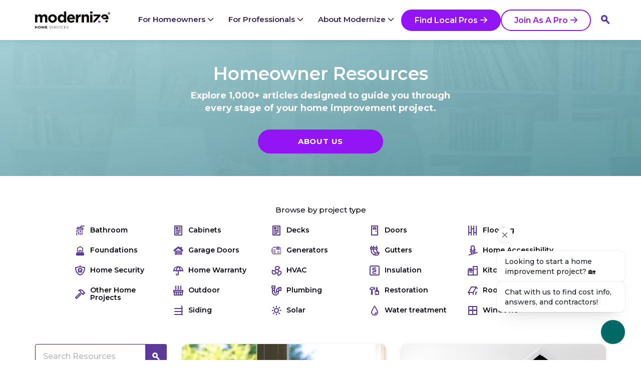

--- FILE ---
content_type: text/html; charset=UTF-8
request_url: https://modernize.com/homeowner-resources?tag=older-homes
body_size: 17324
content:
<!DOCTYPE html>
<html lang="en-US">
<head>
	<script>!function(){window.semaphore=window.semaphore||[],window.ketch=function(){window.semaphore.push(arguments)};var e=new URLSearchParams(document.location.search),o=e.has("property")?e.get("property"):"website_smart_tag",n=document.createElement("script");n.type="text/javascript",n.src="https://global.ketchcdn.com/web/v3/config/quinstreet/".concat(o,"/boot.js"),n.defer=n.async=!0,document.getElementsByTagName("head")[0].appendChild(n)}();</script>
<script type="text/javascript">
  document.addEventListener('DOMContentLoaded', function() {
    var privacyLink = document.querySelector('.privacy-preferences');

    if (privacyLink) {
      privacyLink.addEventListener('click', function(event) {
        event.preventDefault();
        ketch('showPreferences', {showOverviewTab: false});
      });
    }
  });
</script>
	
	<script>
	var gtm_container_ID = 'GTM-WPXKC8';

	window.dataLayer = window.dataLayer || [];

	function gtag() {
		dataLayer.push(arguments);
	}
</script>

	<script>
var isWordpress = true
</script>
<script>
if(window.Modalytics){var heapIsDevEnv=window.location.host.match(new RegExp("("+["qa.","staging.","localhost",".local","[0-9]{1,3}.[0-9]{1,3}.[0-9]{1,3}.[0-9]{1,3}"].join("|")+")","i"));heapIsDevEnv||(window.heap=window.heap||[],heap.load=function(e,t){window.heap.appid=e,window.heap.config=t=t||{};var a=t.forceSSL||"https:"===document.location.protocol,o=document.createElement("script");o.type="text/javascript",o.async=!0,o.src=(a?"https:":"http:")+"//cdn.heapanalytics.com/js/heap-"+e+".js";var n=document.getElementsByTagName("script")[0];n.parentNode.insertBefore(o,n);for(var r=function(e){return function(){heap.push([e].concat(Array.prototype.slice.call(arguments,0)))}},p=["addEventProperties","addUserProperties","clearEventProperties","identify","resetIdentity","removeEventProperty","setEventProperties","track","unsetEventProperty"],i=0;i<p.length;i++)heap[p[i]]=r(p[i])},heap.load("3246578271"))}
</script>
<script>
!function(){var e={supportedParams:["formpath","projectid"],supportedTrackingParams:["src","sub_id","sub2_id","pub_id","account","campaign","ad_group","keyword","campaignid","adgroupid","agid","keywordid","loc1","loc2","kw","gclid","utm_campaign","utm_source","utm_medium","utm_term","utm_content","program","motivation","quadlink","ccid","clk","qtr","fb_campaign_id"],isHRC:window.location.href.split("?")[0].indexOf("/my/")>-1,trackingParamsTranslations:{projectid:"project_id",formpath:"form_path"},getUrlParamsLC:function(){var e={},t=window.location.href.replace(window.location.hash,"");if(t.indexOf("?")>-1)for(var r=t.substring(t.indexOf("?")+1).split("&"),i=0;i<r.length;i++)if(r[i]){var o=r[i].split("="),a=decodeURIComponent(o[0]).toLowerCase(),n=void 0!==o[1]?decodeURIComponent(o[1].replace(/\+/g,"%20")):null;void 0===e[a]&&(e[a]=n)}return e},getCurrentPageTrade:function(e){var t=null,r={window:"windows",solar:"solar",hvac:"hvac",roof:"roofing",siding:"siding"};e||(e=window.location.pathname),e=e.split("/");e:for(var i=1;i<e.length;i++)for(var o in r)if(r.hasOwnProperty(o)){if(e[i].indexOf(o)>-1){t=r[o];break e}t="general"}return t},getDefaultSrc:function(){return{general:"Mod001",solar:"Mod002",windows:"Mod003",hvac:"Mod004",roofing:"Mod005",siding:"Mod006"}[this.getCurrentPageTrade()]},getCookie:function(e){for(var t=e+"=",r=document.cookie.split(";"),i=0;i<r.length;i++){for(var o=r[i];" "===o.charAt(0);)o=o.substring(1,o.length);if(0===o.indexOf(t))return o.substring(t.length,o.length)}return null},getHeapCookieData:function(){if(window.heap&&window.heap.appid){var e=this.getCookie("_hp2_props."+window.heap.appid);if(e)try{return JSON.parse(decodeURIComponent(e))}catch(e){}}},checkLastSrc:function(){var e=this.getHeapCookieData();if(e){var t=e.timestamp;if(Date.now()-t>864e5)return!0}return!1},init:function(){var e=this.getUrlParamsLC(),t={};for(var r in this.isHRC||(this.supportedParams=this.supportedParams.concat(this.supportedParams,this.supportedTrackingParams)),e.userid&&("undefined"!=typeof heap?heap.identify(e.userid,"ID"):console.log("Heap identify",e.userid,"ID")),e.contractorid&&("undefined"!=typeof heap?heap.identify(e.contractorid,"contractor_id"):console.log("Heap identify",e.contractorid,"contractor_id")),e)if(e.hasOwnProperty(r)){var i=void 0!==this.trackingParamsTranslations[r]?this.trackingParamsTranslations[r]:r;this.supportedParams.indexOf(r)>-1&&(t[i]=e[r])}if(t.hasOwnProperty("src")||t.hasOwnProperty("utm_source"))t.timestamp=Date.now();else if(window.isWordpress){if(0===Object.keys(t).length){var o=this.getHeapCookieData();o&&(o.src||o.utm_source)?(o.src||o.utm_source)&&this.checkLastSrc()&&(o.src?t.src=this.getDefaultSrc():o.utm_source&&(t.utm_source="")):t.src=this.getDefaultSrc()}}else if(this.checkLastSrc()){var a=this.getHeapCookieData();a.src?t.src="Mod001":a.utm_source&&(t.utm_source="")}Object.keys(t).length&&("undefined"==typeof heap?console.log("Heap addEventProperties",t):(this.isHRC||!t.hasOwnProperty("src")&&!t.hasOwnProperty("utm_source")||heap.clearEventProperties(),heap.addEventProperties(t)))}};window.Modalytics&&e.init()}();
</script>
<script>
var _vis_opt_queue=window._vis_opt_queue||[],_vis_counter=0;_vis_opt_queue.push((function(){try{if(!_vis_counter){window._vis_data={};for(var _,o,i=0;i<_vwo_exp_ids.length;i++)o=_vwo_exp_ids[i],_vwo_exp[o].ready&&(_=_vis_opt_readCookie("_vis_opt_exp_"+o+"_combi"),void 0!==_vwo_exp[o].combination_chosen&&(_=_vwo_exp[o].combination_chosen),void 0!==_vwo_exp[o].comb_n[_]&&(window._vis_data["VWO-Test-ID-"+o]=_vwo_exp[o].comb_n[_],_vis_counter++));_vis_counter&&window.Modalytics&&window.heap&&window.heap.appid&&heap.addUserProperties(window._vis_data)}}catch(_){}}));
</script>

	<title>Homeowner Resources Archives | Modernize</title>
	<meta charset="UTF-8" />
	<meta name="viewport" content="initial-scale=1.0, width=device-width" />
	<link rel="profile" href="//gmpg.org/xfn/11" />

		<link rel="apple-touch-icon" href="https://modernize.com/wp-content/themes/modernize/dist/images/favicons/apple-touch-icon.png" />
	<link rel="icon" href="https://modernize.com/wp-content/themes/modernize/dist/images/favicons/favicon.ico" sizes="32x32" />
	<link rel="icon" type="image/svg+xml" href="https://modernize.com/wp-content/themes/modernize/dist/images/favicons/icon.svg" />
	<meta name="apple-mobile-web-app-title" content="Modernize" />
	<meta name="application-name" content="Modernize" />
	<meta name="theme-color" content="#FFFFFF" />

	
		<meta name="format-detection" content="telephone=no" />

	
	
		<link rel="pingback" href="https://modernize.com/xmlrpc.php" />
	<link rel="alternate" type="application/rss+xml" title="Modernize" href="https://modernize.com/feed" />
	<link rel="alternate" type="application/atom+xml" title="Modernize" href="https://modernize.com/feed/atom" />

		<!-- Facebook Instant Articles -->
	<meta property="fb:pages" content="72280286492" />

	<!-- Pinterest Pixel -->
	<meta name="p:domain_verify" content="73aecdadba0a0937a967b2d51351ba48" />

	<!-- Fonts -->
	<link rel="preconnect" href="https://fonts.googleapis.com">
	<link rel="preconnect" href="https://fonts.gstatic.com" crossorigin>
	<link rel="preload" href="https://fonts.googleapis.com/css2?family=Montserrat:wght@400;500;600;700&display=swap" as="style" onload="this.onload=null;this.rel='stylesheet';">
	<noscript>
		<link href="https://fonts.googleapis.com/css2?family=Montserrat:wght@400;500;600;700&display=swap" rel="stylesheet">
	</noscript>

	
		<style>img:is([sizes="auto" i], [sizes^="auto," i]) { contain-intrinsic-size: 3000px 1500px }</style>
	
<!-- Google Tag Manager for WordPress by gtm4wp.com -->
<script data-cfasync="false" data-pagespeed-no-defer>
	var gtm4wp_datalayer_name = "dataLayer";
	var dataLayer = dataLayer || [];
</script>
<!-- End Google Tag Manager for WordPress by gtm4wp.com -->
<!-- This site is optimized with the Yoast SEO Premium plugin v12.7.1 - https://yoast.com/wordpress/plugins/seo/ -->
<meta name="robots" content="noindex,follow"/>
<script type='application/ld+json' class='yoast-schema-graph yoast-schema-graph--main'>{"@context":"https://schema.org","@graph":[{"@type":"Organization","@id":"https://modernize.com/","name":"Modernize","url":"https://modernize.com/","logo":"https://modernize.com/wp-content/uploads/2024/04/modernize-logo.png","image":"https://modernize.com/wp-content/uploads/2024/04/modernize-logo.png"},{"@type":"WebSite","@id":"https://modernize.com/","url":"https://modernize.com/","name":"Modernize","publisher":{"@id":"https://modernize.com/"},"potentialAction":{"@type":"SearchAction","target":"https://modernize.com/?s={search_term_string}","query-input":"required name=search_term_string"}},{"@type":"CollectionPage","@id":"https://modernize.com/homeowner-resources","url":"https://modernize.com/homeowner-resources","inLanguage":"en-US","name":"Homeowner Resources Archives | Modernize","isPartOf":{"@id":"https://modernize.com/"}}]}</script>
<!-- / Yoast SEO Premium plugin. -->

<style id='classic-theme-styles-inline-css' type='text/css'>
/*! This file is auto-generated */
.wp-block-button__link{color:#fff;background-color:#32373c;border-radius:9999px;box-shadow:none;text-decoration:none;padding:calc(.667em + 2px) calc(1.333em + 2px);font-size:1.125em}.wp-block-file__button{background:#32373c;color:#fff;text-decoration:none}
</style>
<style id='global-styles-inline-css' type='text/css'>
:root{--wp--preset--aspect-ratio--square: 1;--wp--preset--aspect-ratio--4-3: 4/3;--wp--preset--aspect-ratio--3-4: 3/4;--wp--preset--aspect-ratio--3-2: 3/2;--wp--preset--aspect-ratio--2-3: 2/3;--wp--preset--aspect-ratio--16-9: 16/9;--wp--preset--aspect-ratio--9-16: 9/16;--wp--preset--color--black: #000000;--wp--preset--color--cyan-bluish-gray: #abb8c3;--wp--preset--color--white: #ffffff;--wp--preset--color--pale-pink: #f78da7;--wp--preset--color--vivid-red: #cf2e2e;--wp--preset--color--luminous-vivid-orange: #ff6900;--wp--preset--color--luminous-vivid-amber: #fcb900;--wp--preset--color--light-green-cyan: #7bdcb5;--wp--preset--color--vivid-green-cyan: #00d084;--wp--preset--color--pale-cyan-blue: #8ed1fc;--wp--preset--color--vivid-cyan-blue: #0693e3;--wp--preset--color--vivid-purple: #9b51e0;--wp--preset--gradient--vivid-cyan-blue-to-vivid-purple: linear-gradient(135deg,rgba(6,147,227,1) 0%,rgb(155,81,224) 100%);--wp--preset--gradient--light-green-cyan-to-vivid-green-cyan: linear-gradient(135deg,rgb(122,220,180) 0%,rgb(0,208,130) 100%);--wp--preset--gradient--luminous-vivid-amber-to-luminous-vivid-orange: linear-gradient(135deg,rgba(252,185,0,1) 0%,rgba(255,105,0,1) 100%);--wp--preset--gradient--luminous-vivid-orange-to-vivid-red: linear-gradient(135deg,rgba(255,105,0,1) 0%,rgb(207,46,46) 100%);--wp--preset--gradient--very-light-gray-to-cyan-bluish-gray: linear-gradient(135deg,rgb(238,238,238) 0%,rgb(169,184,195) 100%);--wp--preset--gradient--cool-to-warm-spectrum: linear-gradient(135deg,rgb(74,234,220) 0%,rgb(151,120,209) 20%,rgb(207,42,186) 40%,rgb(238,44,130) 60%,rgb(251,105,98) 80%,rgb(254,248,76) 100%);--wp--preset--gradient--blush-light-purple: linear-gradient(135deg,rgb(255,206,236) 0%,rgb(152,150,240) 100%);--wp--preset--gradient--blush-bordeaux: linear-gradient(135deg,rgb(254,205,165) 0%,rgb(254,45,45) 50%,rgb(107,0,62) 100%);--wp--preset--gradient--luminous-dusk: linear-gradient(135deg,rgb(255,203,112) 0%,rgb(199,81,192) 50%,rgb(65,88,208) 100%);--wp--preset--gradient--pale-ocean: linear-gradient(135deg,rgb(255,245,203) 0%,rgb(182,227,212) 50%,rgb(51,167,181) 100%);--wp--preset--gradient--electric-grass: linear-gradient(135deg,rgb(202,248,128) 0%,rgb(113,206,126) 100%);--wp--preset--gradient--midnight: linear-gradient(135deg,rgb(2,3,129) 0%,rgb(40,116,252) 100%);--wp--preset--font-size--small: 13px;--wp--preset--font-size--medium: 20px;--wp--preset--font-size--large: 36px;--wp--preset--font-size--x-large: 42px;--wp--preset--spacing--20: 0.44rem;--wp--preset--spacing--30: 0.67rem;--wp--preset--spacing--40: 1rem;--wp--preset--spacing--50: 1.5rem;--wp--preset--spacing--60: 2.25rem;--wp--preset--spacing--70: 3.38rem;--wp--preset--spacing--80: 5.06rem;--wp--preset--shadow--natural: 6px 6px 9px rgba(0, 0, 0, 0.2);--wp--preset--shadow--deep: 12px 12px 50px rgba(0, 0, 0, 0.4);--wp--preset--shadow--sharp: 6px 6px 0px rgba(0, 0, 0, 0.2);--wp--preset--shadow--outlined: 6px 6px 0px -3px rgba(255, 255, 255, 1), 6px 6px rgba(0, 0, 0, 1);--wp--preset--shadow--crisp: 6px 6px 0px rgba(0, 0, 0, 1);}:where(.is-layout-flex){gap: 0.5em;}:where(.is-layout-grid){gap: 0.5em;}body .is-layout-flex{display: flex;}.is-layout-flex{flex-wrap: wrap;align-items: center;}.is-layout-flex > :is(*, div){margin: 0;}body .is-layout-grid{display: grid;}.is-layout-grid > :is(*, div){margin: 0;}:where(.wp-block-columns.is-layout-flex){gap: 2em;}:where(.wp-block-columns.is-layout-grid){gap: 2em;}:where(.wp-block-post-template.is-layout-flex){gap: 1.25em;}:where(.wp-block-post-template.is-layout-grid){gap: 1.25em;}.has-black-color{color: var(--wp--preset--color--black) !important;}.has-cyan-bluish-gray-color{color: var(--wp--preset--color--cyan-bluish-gray) !important;}.has-white-color{color: var(--wp--preset--color--white) !important;}.has-pale-pink-color{color: var(--wp--preset--color--pale-pink) !important;}.has-vivid-red-color{color: var(--wp--preset--color--vivid-red) !important;}.has-luminous-vivid-orange-color{color: var(--wp--preset--color--luminous-vivid-orange) !important;}.has-luminous-vivid-amber-color{color: var(--wp--preset--color--luminous-vivid-amber) !important;}.has-light-green-cyan-color{color: var(--wp--preset--color--light-green-cyan) !important;}.has-vivid-green-cyan-color{color: var(--wp--preset--color--vivid-green-cyan) !important;}.has-pale-cyan-blue-color{color: var(--wp--preset--color--pale-cyan-blue) !important;}.has-vivid-cyan-blue-color{color: var(--wp--preset--color--vivid-cyan-blue) !important;}.has-vivid-purple-color{color: var(--wp--preset--color--vivid-purple) !important;}.has-black-background-color{background-color: var(--wp--preset--color--black) !important;}.has-cyan-bluish-gray-background-color{background-color: var(--wp--preset--color--cyan-bluish-gray) !important;}.has-white-background-color{background-color: var(--wp--preset--color--white) !important;}.has-pale-pink-background-color{background-color: var(--wp--preset--color--pale-pink) !important;}.has-vivid-red-background-color{background-color: var(--wp--preset--color--vivid-red) !important;}.has-luminous-vivid-orange-background-color{background-color: var(--wp--preset--color--luminous-vivid-orange) !important;}.has-luminous-vivid-amber-background-color{background-color: var(--wp--preset--color--luminous-vivid-amber) !important;}.has-light-green-cyan-background-color{background-color: var(--wp--preset--color--light-green-cyan) !important;}.has-vivid-green-cyan-background-color{background-color: var(--wp--preset--color--vivid-green-cyan) !important;}.has-pale-cyan-blue-background-color{background-color: var(--wp--preset--color--pale-cyan-blue) !important;}.has-vivid-cyan-blue-background-color{background-color: var(--wp--preset--color--vivid-cyan-blue) !important;}.has-vivid-purple-background-color{background-color: var(--wp--preset--color--vivid-purple) !important;}.has-black-border-color{border-color: var(--wp--preset--color--black) !important;}.has-cyan-bluish-gray-border-color{border-color: var(--wp--preset--color--cyan-bluish-gray) !important;}.has-white-border-color{border-color: var(--wp--preset--color--white) !important;}.has-pale-pink-border-color{border-color: var(--wp--preset--color--pale-pink) !important;}.has-vivid-red-border-color{border-color: var(--wp--preset--color--vivid-red) !important;}.has-luminous-vivid-orange-border-color{border-color: var(--wp--preset--color--luminous-vivid-orange) !important;}.has-luminous-vivid-amber-border-color{border-color: var(--wp--preset--color--luminous-vivid-amber) !important;}.has-light-green-cyan-border-color{border-color: var(--wp--preset--color--light-green-cyan) !important;}.has-vivid-green-cyan-border-color{border-color: var(--wp--preset--color--vivid-green-cyan) !important;}.has-pale-cyan-blue-border-color{border-color: var(--wp--preset--color--pale-cyan-blue) !important;}.has-vivid-cyan-blue-border-color{border-color: var(--wp--preset--color--vivid-cyan-blue) !important;}.has-vivid-purple-border-color{border-color: var(--wp--preset--color--vivid-purple) !important;}.has-vivid-cyan-blue-to-vivid-purple-gradient-background{background: var(--wp--preset--gradient--vivid-cyan-blue-to-vivid-purple) !important;}.has-light-green-cyan-to-vivid-green-cyan-gradient-background{background: var(--wp--preset--gradient--light-green-cyan-to-vivid-green-cyan) !important;}.has-luminous-vivid-amber-to-luminous-vivid-orange-gradient-background{background: var(--wp--preset--gradient--luminous-vivid-amber-to-luminous-vivid-orange) !important;}.has-luminous-vivid-orange-to-vivid-red-gradient-background{background: var(--wp--preset--gradient--luminous-vivid-orange-to-vivid-red) !important;}.has-very-light-gray-to-cyan-bluish-gray-gradient-background{background: var(--wp--preset--gradient--very-light-gray-to-cyan-bluish-gray) !important;}.has-cool-to-warm-spectrum-gradient-background{background: var(--wp--preset--gradient--cool-to-warm-spectrum) !important;}.has-blush-light-purple-gradient-background{background: var(--wp--preset--gradient--blush-light-purple) !important;}.has-blush-bordeaux-gradient-background{background: var(--wp--preset--gradient--blush-bordeaux) !important;}.has-luminous-dusk-gradient-background{background: var(--wp--preset--gradient--luminous-dusk) !important;}.has-pale-ocean-gradient-background{background: var(--wp--preset--gradient--pale-ocean) !important;}.has-electric-grass-gradient-background{background: var(--wp--preset--gradient--electric-grass) !important;}.has-midnight-gradient-background{background: var(--wp--preset--gradient--midnight) !important;}.has-small-font-size{font-size: var(--wp--preset--font-size--small) !important;}.has-medium-font-size{font-size: var(--wp--preset--font-size--medium) !important;}.has-large-font-size{font-size: var(--wp--preset--font-size--large) !important;}.has-x-large-font-size{font-size: var(--wp--preset--font-size--x-large) !important;}
:where(.wp-block-post-template.is-layout-flex){gap: 1.25em;}:where(.wp-block-post-template.is-layout-grid){gap: 1.25em;}
:where(.wp-block-columns.is-layout-flex){gap: 2em;}:where(.wp-block-columns.is-layout-grid){gap: 2em;}
:root :where(.wp-block-pullquote){font-size: 1.5em;line-height: 1.6;}
</style>
<link rel="https://api.w.org/" href="https://modernize.com/wp-json/" /><link rel="alternate" title="JSON" type="application/json" href="https://modernize.com/wp-json/wp/v2/categories/57" /><link rel="EditURI" type="application/rsd+xml" title="RSD" href="https://modernize.com/xmlrpc.php?rsd" />
<meta name="generator" content="WordPress 6.8.1" />

<!-- Google Tag Manager for WordPress by gtm4wp.com -->
<!-- GTM Container placement set to off -->
<script data-cfasync="false" data-pagespeed-no-defer type="text/javascript">
	var dataLayer_content = {"pageTitle":"Homeowner Resources Archives | Modernize","pagePostType":"post","pagePostType2":"category-post","pageCategory":["homeowner-resources","windows"]};
	dataLayer.push( dataLayer_content );
</script>
<script data-cfasync="false" data-pagespeed-no-defer type="text/javascript">
	console.warn && console.warn("[GTM4WP] Google Tag Manager container code placement set to OFF !!!");
	console.warn && console.warn("[GTM4WP] Data layer codes are active but GTM container must be loaded using custom coding !!!");
</script>
<!-- End Google Tag Manager for WordPress by gtm4wp.com --><script>
 var system_folder = 'https://modernize.com/wp-content/themes/CherryFramework/admin/data_management/',
	 CHILD_URL ='https://modernize.com/wp-content/themes/modernize',
	 PARENT_URL = 'https://modernize.com/wp-content/themes/CherryFramework', 
	 CURRENT_THEME = 'modernize'</script>		<style type="text/css" id="wp-custom-css">
			.btn.results-page__button--share-email {
	display: none!important;
}

.top-banner {
	display: flex;
}

.row-striping tr:nth-child(even) td {
	background:	#f9f9f9;
}

.navbar__submenu-close .icon-fill-hammer {
    color: #5d399a;
}
.navbar__submenu-close .icon-fill-dollar-sign {
    color: #008a87;
}

.navbar__submenu-close .icon-stroke-contractor-selection {
    color: #c25749;
}

.navbar__submenu-close .icon-fill-star {
    color: #ccad1f;
}

.navbar__submenu-close .icon-stroke-article {
    color: #06407e;
}

@media (max-width: 991px) {
	table.tablepress {
    display: block;
    max-width: fit-content;
    margin: 0 auto;
    overflow-x: auto;
    /*white-space: nowrap;*/
	}
}

@media (min-width: 1200px) {
	.page-id-72121 .hero__column--content {
		max-width: 90%
	}
}

.profile-tab-panel.profile-tab-panel--tiktok iframe {
    max-height: 475px;
}

.page-id-412 table caption {
    display: table-caption;
}

@media (max-width: 991px) {
    .page-template-page-contractor-profile .mobile-bottom-toolbar__content .btn-primary {
        margin-bottom: 20px;
        max-width: calc(100% - 80px);
        min-width: fit-content;
    }
}
.page-template-page-reviews .list__link {
	align-items: flex-end;
	display: flex
;
	justify-content: space-between;

}

.page-template-page-reviews .list__icon {
	line-height: inherit;
}


.home .top-banner--announcement + .header .offcanvas-wrapper.open,
.home .top-banner--announcement + .header .offcanvas-backdrop {
    top: 120px;
}

.home .top-banner--announcement + .header .offcanvas-wrapper.open {
    max-height: calc(100svh - 120px);
}


@media (min-width: 384px) {
    .home .top-banner--announcement + .header .offcanvas-wrapper.open,
	.home .top-banner--announcement + .header .offcanvas-backdrop {
        max-height: calc(100svh - 159px);
        top: 159px;
    }
	
	 .home .top-banner--announcement + .header .offcanvas-wrapper.open {
        max-height: calc(100svh - 159px);
    }
}

@media (min-width: 524px) {
    .home .top-banner--announcement + .header .offcanvas-wrapper.open {
        max-height: calc(100svh - 139px);
    }
	
	.home .top-banner--announcement + .header .offcanvas-wrapper.open, .home .top-banner--announcement + .header .offcanvas-backdrop {
        top: 139px;
    }
}


@media (min-width: 992px) {
    .home .top-banner--announcement + .header .offcanvas-wrapper.open {
        max-height: calc(100svh - 53px);
    }
	
	.home .top-banner--announcement + .header .offcanvas-wrapper.open, .home .top-banner--announcement + .header .offcanvas-backdrop {
        top: 53px;
    }
}


@media (min-width: 1200px) {
    .home .top-banner--announcement + .header .offcanvas-wrapper.open, .home .top-banner--announcement + .header .offcanvas-backdrop {
        top: 134px;
			
    }
	.home .top-banner--announcement + .header .offcanvas-wrapper.open {
        max-height: calc(100svh - 134px);
    }
}


		</style>
		<noscript><style id="rocket-lazyload-nojs-css">.rll-youtube-player, [data-lazy-src]{display:none !important;}</style></noscript>
	<!-- Main Styles -->
				<link rel="stylesheet" href="https://modernize.com/wp-content/themes/modernize/dist/styles/pages/shared-preload/index.css?e5d6954af8" media="all"/>
					<link rel="stylesheet" href="https://modernize.com/wp-content/themes/modernize/dist/styles/pages/category-contractor-resources/v1.css?f46eee6402" media="all"/>
					<link rel="stylesheet" href="https://modernize.com/wp-content/themes/modernize/dist/styles/pages/category-contractor-resources/index.css?55b0572b79" media="all"/>
					<link rel="stylesheet" href="https://modernize.com/wp-content/themes/modernize/dist/styles/pages/category-homeowner-resources/index.css?bfce0eb8f1" media="all"/>
		

	<link rel="dns-prefetch" href="//fonts.googleapis.com"/>
	<link rel="dns-prefetch" href="//www.googletagmanager.com"/>
	<link rel="dns-prefetch" href="//partners.modernize.com"/>
	<link rel="dns-prefetch" href="//maps.googleapis.com"/>
	<link rel="dns-prefetch" href="//maps.gstatic.com"/>
	<link rel="dns-prefetch" href="//mts0.googleapis.com"/>
	<link rel="dns-prefetch" href="//mts1.googleapis.com"/>
	<link rel="dns-prefetch" href="//www.googleadservices.com"/>
	<link rel="dns-prefetch" href="//www.google-analytics.com"/>
	<link rel="dns-prefetch" href="//connect.facebook.net"/>

	<link rel="preconnect" href="https://www.googletagmanager.com"/>
	<link rel="preconnect" href="https://www.gstatic.com"/>
	<link rel="preconnect" href="https://cdn.heapanalytics.com"/>
	<link rel="preconnect" href="https://www.google.com"/>
	<link rel="preconnect" href="https://www.googleadservices.com" />
	<link rel="preconnect" href="https://www.google-analytics.com" />
	<link rel="preconnect" href="https://connect.facebook.net" />

</head>


<body class="archive category category-homeowner-resources category-57 wp-theme-CherryFramework wp-child-theme-modernize category-contractor-resources page-trade-general  cat-57-id cat-728-id cherry-fixed-layout" >
	<!-- Google Tag Manager (noscript) -->
<noscript><iframe src="https://www.googletagmanager.com/ns.html?id=GTM-WPXKC8"
height="0" width="0" style="display:none;visibility:hidden"></iframe></noscript>
<!-- End Google Tag Manager (noscript) -->

	
	<header class="header ">
		<div class="container header__container">
		<a href="https://modernize.com" class="header__logo  logo">
		<img class="logo--img" data-no-lazy="1" width="152" height="35" src="https://modernize.com/quote/resources/assets/images/logos/modernize/logo--dark-color-new.svg" alt="Modernize" />
</a>
		
<nav class="navbar navbar--homeowners" aria-label="Main">
	<div class="header__search">
	<button class="header__search-btn btn btn--small" type="button" id="header-search-open-btn" aria-label="Search">
		<i class="icon-fill-search" aria-hidden="true"></i>
	</button>

	<form method="get" action="/" class="header__search-form" id="header-search-form">
		<div class="form-group">
			<input type="text" class="form-control" placeholder="Search here..." name="s" required="" id="header-search-input" value="" />

			<button type="submit" class="btn btn--new-brand btn-primary btn--small header__search-form-submit" id="header-search-submit-btn">
				Go
			</button>

			<button class="btn btn--small header__search-form-close" type="button" id="header-search-close-btn">
				<i class="icon-arrow-left header__search-form-close-icon header__search-form-close-icon--mobile"></i>
				<i class="icon-close header__search-form-close-icon header__search-form-close-icon--tablet"></i>
			</button>
		</div>
	</form>
</div>

	<button class="navbar-toggler" aria-label="Menu" type="button" aria-controls="navbarNavDropdown" aria-expanded="false" id="navbarToggle" aria-haspopup="true">
		<i class="navbar-toggler-icon icon-hamburger" aria-hidden="true"></i>
		<i class="navbar-toggler-icon icon-close" aria-hidden="true"></i>
	</button>
	<div class="offcanvas-backdrop"></div>
	<div class="offcanvas-wrapper">
		<div class="navbar__wrapper" id="navbarNavDropdown">
			<ul class="navbar__nav">
			<li class="navbar__nav-item" data-name="for-homeowners" data-submenus="true"><button class="navbar__nav-button" aria-haspopup="true" aria-expanded="false" data-submenus="true" data-name="for-homeowners">For Homeowners<i class="navbar__nav-button-icon icon-caret-down"></i></button><div class="navbar__submenu-wrapper"><div class="navbar__submenu" data-name="start-a-project"><button class="navbar__submenu-button" aria-expanded="false"><i class="icon-fill-hammer"></i> Start a Project<i class="navbar__submenu-button-icon icon-caret-right"></i></button><div class="navbar__submenu-list" role="list">
								<button class="navbar__submenu-close">
									<i class="icon-caret-left" aria-hidden="true"></i>
									<span class="sr-only">Close</span><i class="icon-fill-hammer"></i> Start a Project</button><section data-name="Exterior" class="navbar__section "><p class="navbar__submenu-header">Exterior</p><div class="navbar__submenu-item " role="listitem">
												<a href="https://modernize.com/decks" class="navbar__submenu-link "><span>Decks</span></a></div><div class="navbar__submenu-item " role="listitem">
												<a href="https://modernize.com/fencing" class="navbar__submenu-link "><span>Fencing</span></a></div><div class="navbar__submenu-item " role="listitem">
												<a href="https://modernize.com/foundations" class="navbar__submenu-link "><span>Foundations</span></a></div><div class="navbar__submenu-item " role="listitem">
												<a href="https://modernize.com/garage-doors" class="navbar__submenu-link "><span>Garage Doors</span></a></div><div class="navbar__submenu-item " role="listitem">
												<a href="https://modernize.com/generators" class="navbar__submenu-link "><span>Generators</span></a></div><div class="navbar__submenu-item " role="listitem">
												<a href="/gutters" class="navbar__submenu-link "><span>Gutters</span></a></div><div class="navbar__submenu-item " role="listitem">
												<a href="/hot-tub-spas" class="navbar__submenu-link "><span>Hot Tubs</span></a></div><div class="navbar__submenu-item " role="listitem">
												<a href="/roof" class="navbar__submenu-link "><span>Roofing</span></a></div><div class="navbar__submenu-item " role="listitem">
												<a href="/siding" class="navbar__submenu-link "><span>Siding</span></a></div><div class="navbar__submenu-item " role="listitem">
												<a href="/solar" class="navbar__submenu-link "><span>Solar</span></a></div><div class="navbar__submenu-item " role="listitem">
												<a href="/tree-services" class="navbar__submenu-link "><span>Tree Services</span></a></div><div class="navbar__submenu-item " role="listitem">
												<a href="/windows" class="navbar__submenu-link "><span>Windows</span></a></div></section><section data-name="Interior" class="navbar__section "><p class="navbar__submenu-header">Interior</p><div class="navbar__submenu-item " role="listitem">
												<a href="https://modernize.com/foundations/basement-waterproofing" class="navbar__submenu-link "><span>Basement Waterproofing</span></a></div><div class="navbar__submenu-item " role="listitem">
												<a href="/bathroom-remodel" class="navbar__submenu-link "><span>Bathroom</span></a>
<span class="most-popular most-popular--nav-bathroom">
	<i class="most-popular__icon most-popular__icon--nav-bathroom"></i>
	<span class="most-popular__text most-popular__text--nav-bathroom">Most popular</span>
</span>
</div><div class="navbar__submenu-item " role="listitem">
												<a href="/kitchen-remodel/cabinets" class="navbar__submenu-link "><span>Cabinets</span></a></div><div class="navbar__submenu-item " role="listitem">
												<a href="/flooring" class="navbar__submenu-link "><span>Flooring</span></a></div><div class="navbar__submenu-item " role="listitem">
												<a href="/hvac" class="navbar__submenu-link "><span>HVAC</span></a></div><div class="navbar__submenu-item " role="listitem">
												<a href="/insulation" class="navbar__submenu-link "><span>Insulation</span></a></div><div class="navbar__submenu-item " role="listitem">
												<a href="/kitchen-remodel" class="navbar__submenu-link "><span>Kitchen Remodel</span></a></div><div class="navbar__submenu-item " role="listitem">
												<a href="/plumbing" class="navbar__submenu-link "><span>Plumbing</span></a></div><div class="navbar__submenu-item " role="listitem">
												<a href="/walk-in-tubs" class="navbar__submenu-link "><span>Walk-In Tubs</span></a></div><div class="navbar__submenu-item " role="listitem">
												<a href="/water-treatment" class="navbar__submenu-link "><span>Water Treatment</span></a></div></section><section data-name="Other" class="navbar__section "><p class="navbar__submenu-header">Other</p><div class="navbar__submenu-item " role="listitem">
												<a href="/doors" class="navbar__submenu-link "><span>Doors</span></a></div><div class="navbar__submenu-item " role="listitem">
												<a href="/restoration/fire-and-smoke" class="navbar__submenu-link "><span>Fire & Smoke Damage</span></a></div><div class="navbar__submenu-item " role="listitem">
												<a href="/home-accessibility" class="navbar__submenu-link "><span>Home Accessibility</span></a></div><div class="navbar__submenu-item " role="listitem">
												<a href="/home-remodel" class="navbar__submenu-link "><span>Home Remodel</span></a></div><div class="navbar__submenu-item " role="listitem">
												<a href="/home-security" class="navbar__submenu-link "><span>Home Security</span></a></div><div class="navbar__submenu-item " role="listitem">
												<a href="/home-warranty" class="navbar__submenu-link "><span>Home Warranty</span></a></div><div class="navbar__submenu-item " role="listitem">
												<a href="/medical-alert-systems" class="navbar__submenu-link "><span>Medical Alerts</span></a></div><div class="navbar__submenu-item " role="listitem">
												<a href="/restoration/mold-remediation" class="navbar__submenu-link "><span>Mold Remediation</span></a></div><div class="navbar__submenu-item " role="listitem">
												<a href="/restoration/sewage-cleanup" class="navbar__submenu-link "><span>Sewage Cleanup</span></a></div><div class="navbar__submenu-item " role="listitem">
												<a href="/stair-lifts" class="navbar__submenu-link "><span>Stairlifts</span></a></div><div class="navbar__submenu-item " role="listitem">
												<a href="/restoration/water-damage" class="navbar__submenu-link "><span>Water Damage</span></a></div></section></div></div><div class="navbar__submenu" data-name="estimate-project-costs"><button class="navbar__submenu-button" aria-expanded="false"><i class="icon-fill-dollar-sign"></i> Estimate Project Costs<i class="navbar__submenu-button-icon icon-caret-right"></i></button><div class="navbar__submenu-list" role="list">
								<button class="navbar__submenu-close">
									<i class="icon-caret-left" aria-hidden="true"></i>
									<span class="sr-only">Close</span><i class="icon-fill-dollar-sign"></i> Estimate Project Costs</button><section data-name="Cost Calculators" class="navbar__section "><p class="navbar__submenu-header">Cost Calculators</p><div class="navbar__submenu-item " role="listitem">
												<a href="/bathroom-remodel/cost-calculator" class="navbar__submenu-link "><span>Bathroom Remodel</span></a>
<span class="most-popular most-popular--nav-bathroom remodel">
	<i class="most-popular__icon most-popular__icon--nav-bathroom remodel"></i>
	<span class="most-popular__text most-popular__text--nav-bathroom remodel">Most popular</span>
</span>
</div><div class="navbar__submenu-item " role="listitem">
												<a href="https://modernize.com/bathroom-remodel/bathtubs/replacement-cost" class="navbar__submenu-link "><span>Bathtubs</span></a></div><div class="navbar__submenu-item " role="listitem">
												<a href="/hvac/cost-calculator" class="navbar__submenu-link "><span>HVAC</span></a></div><div class="navbar__submenu-item " role="listitem">
												<a href="/gutters/installation-cost-calculator" class="navbar__submenu-link "><span>Gutters</span></a></div><div class="navbar__submenu-item " role="listitem">
												<a href="/roof/cost-calculator" class="navbar__submenu-link "><span>Roofing</span></a></div><div class="navbar__submenu-item " role="listitem">
												<a href="/bathroom-remodel/shower/cost-calculator" class="navbar__submenu-link "><span>Shower Remodel</span></a></div><div class="navbar__submenu-item " role="listitem">
												<a href="/siding/cost-calculator" class="navbar__submenu-link "><span>Siding</span></a></div><div class="navbar__submenu-item " role="listitem">
												<a href="/windows/replacement-cost-calculator" class="navbar__submenu-link "><span>Windows</span></a></div></section><section data-name="Trending Cost Guides" class="navbar__section "><p class="navbar__submenu-header">Trending Cost Guides</p><div class="navbar__submenu-item " role="listitem">
												<a href="/walk-in-tubs/cost-guide" class="navbar__submenu-link "><span>Walk-in Tubs</span></a></div><div class="navbar__submenu-item " role="listitem">
												<a href="/stair-lifts/cost-guide" class="navbar__submenu-link "><span>Stairlifts</span></a></div><div class="navbar__submenu-item " role="listitem">
												<a href="https://modernize.com/foundations/repair-cost" class="navbar__submenu-link "><span>Foundation Repair</span></a></div><div class="navbar__submenu-item " role="listitem">
												<a href="/solar/panel-cost-calculator" class="navbar__submenu-link "><span>Solar Panels</span></a></div><div class="navbar__submenu-item " role="listitem">
												<a href="/decks/cost" class="navbar__submenu-link "><span>Decks</span></a></div><div class="navbar__submenu-item " role="listitem">
												<a href="/insulation/cost-guide" class="navbar__submenu-link "><span>Insulation</span></a></div><div class="navbar__submenu-item " role="listitem">
												<a href="/home-remodel/cost" class="navbar__submenu-link "><span>Home Remodels</span></a></div><div class="navbar__submenu-item " role="listitem">
												<a href="/home-warranty/cost" class="navbar__submenu-link "><span>Home Warranties</span></a></div><div class="navbar__submenu-item " role="listitem">
												<a href="/flooring/installation-cost" class="navbar__submenu-link "><span>Flooring</span></a></div></section></div></div><div class="navbar__submenu" data-name="find-local-contractors"><button class="navbar__submenu-button" aria-expanded="false"><i class="icon-stroke-contractor-selection"></i> Find Local Contractors<i class="navbar__submenu-button-icon icon-caret-right"></i></button><div class="navbar__submenu-list" role="list">
								<button class="navbar__submenu-close">
									<i class="icon-caret-left" aria-hidden="true"></i>
									<span class="sr-only">Close</span><i class="icon-stroke-contractor-selection"></i> Find Local Contractors</button><div class="navbar__submenu-item navbar__submenu-item--featured-link" role="listitem">
												<a href="/near-me" class="navbar__submenu-link menu__featured-link menu__featured-link--location"><span>Explore Contractors Near Me</span><span class="navbar__submenu-list-desc">Quickly compare local contractors and request free estimates near you.</span></a></div><hr class="navbar__submenu-separator"><section data-name="Top Services Near You" class="navbar__section navbar__section--two-column"><p class="navbar__submenu-header">Top Services Near You</p><div class="navbar__submenu-item " role="listitem">
												<a href="/near-me?find=roofing" class="navbar__submenu-link "><span>Roofing</span></a></div><div class="navbar__submenu-item " role="listitem">
												<a href="/near-me?find=windows" class="navbar__submenu-link "><span>Windows</span></a></div><div class="navbar__submenu-item " role="listitem">
												<a href="/near-me?find=gutters" class="navbar__submenu-link "><span>Gutters</span></a></div><div class="navbar__submenu-item " role="listitem">
												<a href="/near-me?find=hvac" class="navbar__submenu-link "><span>HVAC Replacement</span></a></div><div class="navbar__submenu-item " role="listitem">
												<a href="/near-me?find=24-hour-emergency-plumbing" class="navbar__submenu-link "><span>Emergency Plumbing</span></a></div><div class="navbar__submenu-item " role="listitem">
												<a href="/near-me?find=bathroom-remodel" class="navbar__submenu-link "><span>Bathroom Remodel</span></a>
<span class="most-popular most-popular--nav-bathroom remodel">
	<i class="most-popular__icon most-popular__icon--nav-bathroom remodel"></i>
	<span class="most-popular__text most-popular__text--nav-bathroom remodel">Most popular</span>
</span>
</div><div class="navbar__submenu-item " role="listitem">
												<a href="/near-me?find=heat-pump-installation" class="navbar__submenu-link "><span>Heat Pump</span></a></div><div class="navbar__submenu-item " role="listitem">
												<a href="/near-me?find=water-treatment" class="navbar__submenu-link "><span>Water Treatment</span></a></div><div class="navbar__submenu-item " role="listitem">
												<a href="/near-me?find=metal-roofing" class="navbar__submenu-link "><span>Metal Roofing</span></a></div><div class="navbar__submenu-item " role="listitem">
												<a href="/near-me?find=siding" class="navbar__submenu-link "><span>Siding</span></a></div></section></div></div><div class="navbar__submenu" data-name="brand-reviews"><button class="navbar__submenu-button" aria-expanded="false"><i class="icon-fill-star"></i> Brand Reviews<i class="navbar__submenu-button-icon icon-caret-right"></i></button><div class="navbar__submenu-list" role="list">
								<button class="navbar__submenu-close">
									<i class="icon-caret-left" aria-hidden="true"></i>
									<span class="sr-only">Close</span><i class="icon-fill-star"></i> Brand Reviews</button><div class="navbar__submenu-item navbar__submenu-item--featured-link" role="listitem">
												<a href="/reviews" class="navbar__submenu-link menu__featured-link menu__featured-link--review"><span>Explore Review Hub</span><span class="navbar__submenu-list-desc">Read trusted reviews and compare top home improvement brands before you buy.</span></a></div><hr class="navbar__submenu-separator"><section data-name="Trending Reviews" class="navbar__section navbar__section--two-column"><p class="navbar__submenu-header">Trending Reviews</p><div class="navbar__submenu-item " role="listitem">
												<a href="/bathroom-remodel/best-bathroom-remodeling-companies/jacuzzi-bath-remodel" class="navbar__submenu-link "><span>Jacuzzi Bath Remodel</span></a>
<span class="most-popular most-popular--nav-jacuzzi bath remodel">
	<i class="most-popular__icon most-popular__icon--nav-jacuzzi bath remodel"></i>
	<span class="most-popular__text most-popular__text--nav-jacuzzi bath remodel">Most popular</span>
</span>
</div><div class="navbar__submenu-item " role="listitem">
												<a href="/flooring/best-companies/empire-today" class="navbar__submenu-link "><span>Empire Today</span></a></div><div class="navbar__submenu-item " role="listitem">
												<a href="/gutters/best-gutter-brands/leaffilter" class="navbar__submenu-link "><span>Leaf Filter</span></a></div><div class="navbar__submenu-item " role="listitem">
												<a href="/home-remodel/best-companies/power-home-remodeling" class="navbar__submenu-link "><span>Power Home Remodeling</span></a></div><div class="navbar__submenu-item " role="listitem">
												<a href="/home-security/best-systems/adt" class="navbar__submenu-link "><span>ADT Home Security</span></a></div><div class="navbar__submenu-item " role="listitem">
												<a href="/hvac/best-furnace-brands/carrier" class="navbar__submenu-link "><span>Carrier Furnace</span></a></div><div class="navbar__submenu-item " role="listitem">
												<a href="/solar/best-solar-companies/sunrun" class="navbar__submenu-link "><span>SunRun</span></a></div><div class="navbar__submenu-item " role="listitem">
												<a href="/windows/best-companies/renewal-by-andersen" class="navbar__submenu-link "><span>Renewal by Andersen</span></a></div><div class="navbar__submenu-item " role="listitem">
												<a href="/windows/brands/pella-windows" class="navbar__submenu-link "><span>Pella Windows</span></a></div></section></div></div><div class="navbar__submenu" data-name="tools-and-articles"><button class="navbar__submenu-button" aria-expanded="false"><i class="icon-stroke-article"></i> Tools and Articles<i class="navbar__submenu-button-icon icon-caret-right"></i></button><div class="navbar__submenu-list" role="list">
								<button class="navbar__submenu-close">
									<i class="icon-caret-left" aria-hidden="true"></i>
									<span class="sr-only">Close</span><i class="icon-stroke-article"></i> Tools and Articles</button><div class="navbar__submenu-item navbar__submenu-item--featured-link" role="listitem">
												<a href="/homeowner-guides" class="navbar__submenu-link menu__featured-link menu__featured-link--wrench"><span>Homeowner Guides</span><span class="navbar__submenu-list-desc">Practical guides designed to help homeowners save money, stay safe, and plan with confidence.</span></a></div><div class="navbar__submenu-item navbar__submenu-item--featured-link" role="listitem">
												<a href="/homeowner-resources" class="navbar__submenu-link menu__featured-link menu__featured-link--chat"><span>Homeowner Blog</span><span class="navbar__submenu-list-desc">Read expert advice, project tips, and the latest trends in home improvement.</span></a></div><hr class="navbar__submenu-separator"><section data-name="Interactive Tools" class="navbar__section navbar__section--two-column"><p class="navbar__submenu-header">Interactive Tools</p><div class="navbar__submenu-item " role="listitem">
												<a href="/hvac/central-air-conditioner-installation/ac-size-calculator" class="navbar__submenu-link "><span>AC Unit Size Calculator</span></a></div><div class="navbar__submenu-item " role="listitem">
												<a href="/hvac/heating-repair-installation/furnace/furnace-size-calculator" class="navbar__submenu-link "><span>Furnace Size Calculator</span></a></div><div class="navbar__submenu-item " role="listitem">
												<a href="/solar/how-many-solar-panels" class="navbar__submenu-link "><span>Solar Panel Estimator</span></a></div><div class="navbar__submenu-item " role="listitem">
												<a href="/flooring/types" class="navbar__submenu-link "><span>Flooring Type Quiz</span></a></div><div class="navbar__submenu-item " role="listitem">
												<a href="/bathroom-remodel/shower/types" class="navbar__submenu-link "><span>Shower Type Quiz</span></a>
<span class="most-popular most-popular--nav-shower type quiz">
	<i class="most-popular__icon most-popular__icon--nav-shower type quiz"></i>
	<span class="most-popular__text most-popular__text--nav-shower type quiz">Most popular</span>
</span>
</div><div class="navbar__submenu-item " role="listitem">
												<a href="/roof/shingles" class="navbar__submenu-link "><span>Roof Shingle Quiz</span></a></div><div class="navbar__submenu-item " role="listitem">
												<a href="/windows/frames/" class="navbar__submenu-link "><span>Window Frame Quiz</span></a></div><div class="navbar__submenu-item " role="listitem">
												<a href="/windows/glass/types" class="navbar__submenu-link "><span>Window Glass Quiz</span></a></div><div class="navbar__submenu-item " role="listitem">
												<a href="/windows/types" class="navbar__submenu-link "><span>Window Type Quiz</span></a></div></section><section data-name="Trending Articles" class="navbar__section "><p class="navbar__submenu-header">Trending Articles</p><div class="navbar__submenu-item " role="listitem">
												<a href="/homeowner-resources/rheem-vs-ao-smith-water-heaters-which-is-right-for-me" class="navbar__submenu-link "><span>Rheem vs. AO Smith Water Heaters</span></a></div><div class="navbar__submenu-item " role="listitem">
												<a href="/homeowner-resources/other/how-tariffs-are-driving-up-home-renovation-costs" class="navbar__submenu-link "><span>Tariffs and Home Renovation</span></a></div><div class="navbar__submenu-item " role="listitem">
												<a href="/homeowner-resources/siding/vinyl-siding-vs-frigid-temperatures" class="navbar__submenu-link "><span>Vinyl Siding vs. Frigid Temperatures</span></a></div><div class="navbar__submenu-item " role="listitem">
												<a href="/homeowner-resources/hvac/afue-ratings" class="navbar__submenu-link "><span>About HVAC AFUE Ratings</span></a></div></section></div></div></div></li><li class="navbar__nav-item" data-name="for-professionals" data-submenus="false"><button class="navbar__nav-button" aria-haspopup="true" aria-expanded="false" data-submenus="false" data-name="for-professionals">For Professionals<i class="navbar__nav-button-icon icon-caret-down"></i></button><div class="navbar__submenu-list" role="list">
								<button class="navbar__submenu-close">
									<i class="icon-caret-left" aria-hidden="true"></i>
									<span class="sr-only">Close</span>For Professionals</button><div class="navbar__submenu-item navbar__submenu-item--featured-link" role="listitem">
												<a href="/pros" class="navbar__submenu-link menu__featured-link pros-contractor"><span>Contractors Home</span><span class="navbar__submenu-list-desc">Learn about our marketing solutions for professionals.</span></a></div><hr class="navbar__submenu-separator"><section data-name="Products And Services" class="navbar__section "><p class="navbar__submenu-header">Products And Services</p><div class="navbar__submenu-item " role="listitem">
												<a href="/pros/marketplace-solutions/" class="navbar__submenu-link pros-marketplace"><span>Marketplace Solutions</span><span class="navbar__submenu-list-desc">Generate high-quality leads for your business.</span></a><ul class="navbar__submenu-item-list"><li class="navbar__submenu-item-child">
													<a href="/pros/marketplace-solutions/calls/" class="navbar__submenu-link-child "><span>Calls</span></a>
												</li><li class="navbar__submenu-item-child">
													<a href="/pros/marketplace-solutions/leads/" class="navbar__submenu-link-child "><span>Leads</span></a>
												</li><li class="navbar__submenu-item-child">
													<a href="/pros/marketplace-solutions/branded-programs/" class="navbar__submenu-link-child "><span>Branded Programs</span></a>
												</li></ul></div><div class="navbar__submenu-item " role="listitem">
												<a href="/pros/360-finance/" class="navbar__submenu-link pros-finance"><span>360 Finance</span><span class="navbar__submenu-list-desc">Offer instant homeowner financing solutions to win more jobs.</span></a></div></section><section data-name="Professional Resources" class="navbar__section "><p class="navbar__submenu-header">Professional Resources</p><div class="navbar__submenu-item " role="listitem">
												<a href="https://modernize.com/contractor-resources" class="navbar__submenu-link "><span>All Resources</span></a></div><div class="navbar__submenu-item " role="listitem">
												<a href="https://modernize.com/contractor-resources/articles" class="navbar__submenu-link "><span>Articles</span></a></div><div class="navbar__submenu-item " role="listitem">
												<a href="https://modernize.com/contractor-resources/case-study" class="navbar__submenu-link "><span>Case Studies</span></a></div><div class="navbar__submenu-item " role="listitem">
												<a href="https://modernize.com/contractor-resources/podcast" class="navbar__submenu-link "><span>Podcast</span></a></div><div class="navbar__submenu-item " role="listitem">
												<a href="https://modernize.com/homeowner-insights" class="navbar__submenu-link "><span>Homeowner Insights</span></a></div></section><div class="navbar__submenu-item navbar__submenu-item--featured-bar" role="listitem" data-bind="hide-after-hours">
										<a href="tel:8889913652" class="navbar__submenu-link menu__featured-bar contact"><span><span>Contact Us</span> 888-991-3652</span></a></div></div></li><li class="navbar__nav-item" data-name="about-modernize" data-submenus="false"><button class="navbar__nav-button" aria-haspopup="true" aria-expanded="false" data-submenus="false" data-name="about-modernize">About Modernize<i class="navbar__nav-button-icon icon-caret-down"></i></button><div class="navbar__submenu-list" role="list">
								<button class="navbar__submenu-close">
									<i class="icon-caret-left" aria-hidden="true"></i>
									<span class="sr-only">Close</span>About Modernize</button><div class="navbar__submenu-item " role="listitem">
												<a href="https://modernize.com/about" class="navbar__submenu-link "><span>About Us</span></a></div><div class="navbar__submenu-item " role="listitem">
												<a href="https://modernize.com/about/meet-our-execs" class="navbar__submenu-link "><span>Leadership Team</span></a></div><div class="navbar__submenu-item " role="listitem">
												<a href="/contact" class="navbar__submenu-link "><span>Contact Us</span></a></div><div class="navbar__submenu-item " role="listitem">
												<a href="https://modernize.com/careers" class="navbar__submenu-link "><span>Careers</span></a></div><div class="navbar__submenu-item " role="listitem">
												<a href="/about/faq" class="navbar__submenu-link "><span>FAQs</span></a></div><div class="navbar__submenu-item " role="listitem">
												<a href="/press" class="navbar__submenu-link "><span>Newsroom</span></a></div><div class="navbar__submenu-social"><span>Connect with Us</span><a href="https://www.pinterest.com/modernize/" target="_blank" rel="noopener" aria-label="Go to Modernize pinterest page">
			<i class="icon-pinterest"></i>
		</a><a href="https://www.facebook.com/modernizehome" target="_blank" rel="noopener" aria-label="Go to Modernize facebook page">
			<i class="icon-facebook"></i>
		</a><a href="https://www.linkedin.com/company/modernize" target="_blank" rel="noopener" aria-label="Go to Modernize linkedin page">
			<i class="icon-linkedin"></i>
		</a><a href="https://www.instagram.com/modernizehome/" target="_blank" rel="noopener" aria-label="Go to Modernize instagram page">
			<i class="icon-instagram"></i>
		</a><a href="https://tiktok.com/@modernizehomeservices" target="_blank" rel="noopener" aria-label="Go to Modernize tiktok page">
			<i class="icon-tiktok"></i>
		</a><a href="https://www.youtube.com/c/ModernizeHome" target="_blank" rel="noopener" aria-label="Go to Modernize youtube page">
			<i class="icon-youtube"></i>
		</a></div></div></li>			</ul>

			<div class="navbar__buttons">
				<button class="btn btn--new-brand with-arrow btn-primary" data-bind="find-pro-modal-open-btn">Find Local Pros</button><a class="btn btn--new-brand with-arrow btn-tertiary" data-bind="contractor-button" href="/pros">Join As A Pro</a>			</div>
		</div>
	</div>
</nav>
	</div>
</header>


<div class="header__scrolled ">
	<div class="header__zip">
		<div class="header__zip-title">
			<span class="hidden-xs">
				<b>Ready to start your project?</b>			</span>
			Enter&nbsp;your&nbsp;ZIP&nbsp;to find local pros.		</div>
					<div class="header__zip-input">
				<form class="header-zip-form" data-bind="zip-form-with-modal">
					<div class="form-group parent-error">
	<div class="input-group input-group--inline-btn">
		<input class="form-control" type="text" maxlength="5" name="zip" pattern="[0-9]{5}" required data-required="zip" placeholder="ZIP Code" data-bind="zip-box-input" oninvalid="this.setCustomValidity('Please enter a valid 5 digit ZIP code.')"
						onchange="this.setCustomValidity('')" />
		<span class="input-group-btn">
			<button type="submit"  class="btn--new-brand
				header__zip-input-btn btn btn-primary btn--small">
				Go			</button>
		</span>
	</div>
	<div class="form-error-message">Please enter a valid 5 digit zip code</div>
</div>
				</form>
			</div>
			</div>
</div>




<div class="hero-v2 hero-v2--ho-resources">
	<div class="hero-v2__content container">
		<h1 class="hero-v2__title">
			Homeowner Resources		</h1>

					<p class="hero-v2__subtitle">
				Explore 1,000+ articles designed to guide you through every stage of your home improvement project.			</p>
		
					<a class="hero-v2__btn btn btn-primary btn-submit"
									href="/about/homeowner-resources"
							>
				About Us			</a>
			</div>
</div>

<div class="page-content">
	
	<div class="resources-types">
	<div class="container">
		<div class="resources-types__title">
			<button type="button" class="resources-types__title-btn" data-toggle="collapse" data-target="#resources-types-list-collapse" aria-expanded="false" aria-controls="resources-types-list-collapse">
				Browse by project type			</button>
		</div>

		<div class="collapse" id="resources-types-list-collapse">
			<ul class="resources-types__list resources-types__list--icons">
									<li>
						<a href="https://modernize.com/homeowner-resources/bathroom">
							<i class="icon-stroke-shower"></i>
							Bathroom						</a>
					</li>
									<li>
						<a href="https://modernize.com/homeowner-resources/cabinets">
							<i class="icon-stroke-article"></i>
							Cabinets						</a>
					</li>
									<li>
						<a href="https://modernize.com/homeowner-resources/decks">
							<i class="icon-stroke-article"></i>
							Decks						</a>
					</li>
									<li>
						<a href="https://modernize.com/homeowner-resources/doors">
							<i class="icon-stroke-door"></i>
							Doors						</a>
					</li>
									<li>
						<a href="https://modernize.com/homeowner-resources/flooring">
							<i class="icon-stroke-flooring"></i>
							Flooring						</a>
					</li>
									<li>
						<a href="https://modernize.com/homeowner-resources/foundations">
							<i class="icon-stroke-foundation-repair"></i>
							Foundations						</a>
					</li>
									<li>
						<a href="https://modernize.com/homeowner-resources/garage-doors">
							<i class="icon-stroke-garage"></i>
							Garage Doors						</a>
					</li>
									<li>
						<a href="https://modernize.com/homeowner-resources/generators">
							<i class="icon-stroke-generator"></i>
							Generators						</a>
					</li>
									<li>
						<a href="https://modernize.com/homeowner-resources/gutters">
							<i class="icon-stroke-gutter"></i>
							Gutters						</a>
					</li>
									<li>
						<a href="https://modernize.com/homeowner-resources/home-accessibility">
							<i class="icon-stroke-stair-lift"></i>
							Home Accessibility						</a>
					</li>
									<li>
						<a href="https://modernize.com/homeowner-resources/home-security">
							<i class="icon-stroke-home-security"></i>
							Home Security						</a>
					</li>
									<li>
						<a href="https://modernize.com/homeowner-resources/home-warranty">
							<i class="icon-stroke-umbrella"></i>
							Home Warranty						</a>
					</li>
									<li>
						<a href="https://modernize.com/homeowner-resources/hvac">
							<i class="icon-stroke-hvac"></i>
							HVAC						</a>
					</li>
									<li>
						<a href="https://modernize.com/homeowner-resources/insulation">
							<i class="icon-stroke-insulation"></i>
							Insulation						</a>
					</li>
									<li>
						<a href="https://modernize.com/homeowner-resources/kitchen">
							<i class="icon-stroke-kitchen"></i>
							Kitchen						</a>
					</li>
									<li>
						<a href="https://modernize.com/homeowner-resources/other">
							<i class="icon-stroke-hammer"></i>
							Other Home Projects						</a>
					</li>
									<li>
						<a href="https://modernize.com/homeowner-resources/outdoor">
							<i class="icon-stroke-hot-tub"></i>
							Outdoor						</a>
					</li>
									<li>
						<a href="https://modernize.com/homeowner-resources/plumbing">
							<i class="icon-stroke-plumbing"></i>
							Plumbing						</a>
					</li>
									<li>
						<a href="https://modernize.com/homeowner-resources/restoration">
							<i class="icon-stroke-restoration"></i>
							Restoration						</a>
					</li>
									<li>
						<a href="https://modernize.com/homeowner-resources/roofing">
							<i class="icon-stroke-roofing"></i>
							Roofing						</a>
					</li>
									<li>
						<a href="https://modernize.com/homeowner-resources/siding">
							<i class="icon-stroke-siding"></i>
							Siding						</a>
					</li>
									<li>
						<a href="https://modernize.com/homeowner-resources/solar">
							<i class="icon-stroke-solar"></i>
							Solar						</a>
					</li>
									<li>
						<a href="https://modernize.com/homeowner-resources/water-treatment">
							<i class="icon-stroke-water-treatment"></i>
							Water treatment						</a>
					</li>
									<li>
						<a href="https://modernize.com/homeowner-resources/windows">
							<i class="icon-stroke-window"></i>
							Windows						</a>
					</li>
							</ul>
		</div>
	</div>
</div>

	<div class="posts">
		<div class="container">
			<div class="row">
				<div class="col-md-4 col-lg-3">
					
<div class="search-tags-controls" id="search-tags-controls">
	<div class="search-tags-controls__btns">
		<button type="button" class="search-tags-controls__btn" data-toggle="collapse" data-target="#search-tags-controls-search-collapse" aria-expanded="false" aria-controls="search-tags-controls-search-collapse">
			<i class="icon-stroke-search"></i> Search
		</button>

					<button type="button" class="search-tags-controls__btn" data-toggle="collapse" data-target="#search-tags-controls-tags-collapse" aria-expanded="false" aria-controls="search-tags-controls-tags-collapse">
				<i class="icon-stroke-filter"></i> Filter
			</button>
			</div>

	<div class="search-tags-controls__content panel">
		<div class="collapse search-tags-controls__content-search" id="search-tags-controls-search-collapse" data-parent="#search-tags-controls">
			
<form action="https://modernize.com/homeowner-resources" method="get" class="search-form search-form--new-brand">
		<input placeholder="Search Resources" value="" type="text" name="s" class="form-control" />
	<button type="submit" class="btn btn-primary btn--new-brand btn--small search-form--new-brand">
		<i class="icon-fill-search"></i>	</button>
</form>

			<div class="search-tags-controls__content-footer">
				<button type="button" class="btn btn-pill" data-toggle="collapse" data-target="#search-tags-controls-search-collapse" aria-expanded="false" aria-controls="search-tags-controls-search-collapse">
					<i class="icon-close"></i> Close
				</button>
			</div>
		</div>

					<div class="collapse search-tags-controls__content-filters" id="search-tags-controls-tags-collapse" data-parent="#search-tags-controls">
				
				<div class="filters-block">
	<div class="filters-block__title">
					<a href="https://modernize.com/homeowner-resources">
				Reset filters
			</a>
		
		Filter by Topic:	</div>

	<ul class="filters-block__list">
					<li>
									<a href="https://modernize.com/homeowner-resources?tag=savings" class="btn btn-pill">
													<i class="icon-stroke-dollar-sign"></i>
												Savings					</a>
							</li>
					<li>
									<a href="https://modernize.com/homeowner-resources?tag=home-value" class="btn btn-pill">
													<i class="icon-stroke-price-tag"></i>
												Home Value					</a>
							</li>
					<li>
									<a href="https://modernize.com/homeowner-resources?tag=emergency" class="btn btn-pill">
													<i class="icon-stroke-warning"></i>
												Emergency					</a>
							</li>
					<li>
									<a href="https://modernize.com/homeowner-resources?tag=insurance" class="btn btn-pill">
													<i class="icon-stroke-ribbon"></i>
												Insurance					</a>
							</li>
					<li>
									<a href="https://modernize.com/homeowner-resources?tag=security" class="btn btn-pill">
													<i class="icon-stroke-shield"></i>
												Security					</a>
							</li>
			</ul>
</div>

				<div class="filters-block">
	<div class="filters-block__title">
					<a href="https://modernize.com/homeowner-resources">
				Reset filters
			</a>
		
		Filter by Tag:	</div>

	<ul class="filters-block__list">
					<li>
									<a href="https://modernize.com/homeowner-resources?tag=older-homes%2Bdiy" class="btn btn-pill btn-pill--nc">
												DIY					</a>
							</li>
					<li>
									<a href="https://modernize.com/homeowner-resources?tag=older-homes%2Bexterior" class="btn btn-pill btn-pill--nc">
												exterior					</a>
							</li>
					<li>
									<a href="https://modernize.com/homeowner-resources?tag=older-homes%2Binspiration" class="btn btn-pill btn-pill--nc">
												inspiration					</a>
							</li>
					<li>
									<a href="https://modernize.com/homeowner-resources?tag=older-homes%2Binterior" class="btn btn-pill btn-pill--nc">
												interior					</a>
							</li>
					<li>
									<a href="https://modernize.com/homeowner-resources?tag=older-homes%2Bheating" class="btn btn-pill btn-pill--nc">
												Heating					</a>
							</li>
					<li>
									<a href="https://modernize.com/homeowner-resources?tag=older-homes%2Bweather" class="btn btn-pill btn-pill--nc">
												weather					</a>
							</li>
					<li>
									<a href="https://modernize.com/homeowner-resources?tag=older-homes%2Benergy-efficiency" class="btn btn-pill btn-pill--nc">
												Energy Efficiency					</a>
							</li>
					<li>
									<a href="https://modernize.com/homeowner-resources?tag=older-homes%2Bcooling" class="btn btn-pill btn-pill--nc">
												Cooling					</a>
							</li>
					<li>
									<a href="https://modernize.com/homeowner-resources?tag=older-homes%2Bfirst-time-homeowner" class="btn btn-pill btn-pill--nc">
												first time homeowner					</a>
							</li>
					<li>
									<a href="https://modernize.com/homeowner-resources?tag=older-homes%2Bsafety-and-security" class="btn btn-pill btn-pill--nc">
												safety and security					</a>
							</li>
					<li>
									<a href="https://modernize.com/homeowner-resources?tag=older-homes%2Bhvac" class="btn btn-pill btn-pill--nc">
												HVAC					</a>
							</li>
					<li>
									<a href="https://modernize.com/homeowner-resources?tag=older-homes%2Bhome-maintenance" class="btn btn-pill btn-pill--nc">
												home maintenance					</a>
							</li>
					<li>
									<a href="https://modernize.com/homeowner-resources?tag=older-homes%2Bbathroom" class="btn btn-pill btn-pill--nc">
												bathroom					</a>
							</li>
					<li>
									<a href="https://modernize.com/homeowner-resources?tag=older-homes%2Bremodel" class="btn btn-pill btn-pill--nc">
												remodel					</a>
							</li>
					<li>
									<a href="https://modernize.com/homeowner-resources?tag=older-homes%2Boutdoor" class="btn btn-pill btn-pill--nc">
												outdoor					</a>
							</li>
					<li>
									<a href="https://modernize.com/homeowner-resources?tag=older-homes%2Bcovid-19" class="btn btn-pill btn-pill--nc">
												covid-19					</a>
							</li>
					<li>
									<a href="https://modernize.com/homeowner-resources?tag=older-homes%2Baging-in-place" class="btn btn-pill btn-pill--nc">
												aging in place					</a>
							</li>
					<li>
									<a href="https://modernize.com/homeowner-resources?tag=older-homes%2Broofing" class="btn btn-pill btn-pill--nc">
												roofing					</a>
							</li>
					<li>
									<a href="https://modernize.com/homeowner-resources?tag=older-homes%2Btechnology" class="btn btn-pill btn-pill--nc">
												technology					</a>
							</li>
					<li>
									<a href="https://modernize.com/homeowner-resources?tag=older-homes%2Bplumbing" class="btn btn-pill btn-pill--nc">
												plumbing					</a>
							</li>
					<li>
									<a href="https://modernize.com/homeowner-resources?tag=older-homes%2Bhomeowner-support" class="btn btn-pill btn-pill--nc">
												homeowner support					</a>
							</li>
					<li>
									<a href="https://modernize.com/homeowner-resources?tag=older-homes%2Bwindows" class="btn btn-pill btn-pill--nc">
												windows					</a>
							</li>
					<li>
									<a href="https://modernize.com/homeowner-resources?tag=older-homes%2Bfinancing" class="btn btn-pill btn-pill--nc">
												financing					</a>
							</li>
					<li>
									<a href="https://modernize.com/homeowner-resources?tag=older-homes%2Bsiding" class="btn btn-pill btn-pill--nc">
												siding					</a>
							</li>
					<li>
									<a href="https://modernize.com/homeowner-resources?tag=older-homes%2Bheating-cooling" class="btn btn-pill btn-pill--nc">
												Heating/Cooling					</a>
							</li>
					<li>
									<a href="https://modernize.com/homeowner-resources?tag=older-homes%2Bhome-warranty" class="btn btn-pill btn-pill--nc">
												home warranty					</a>
							</li>
					<li>
									<a href="https://modernize.com/homeowner-resources?tag=older-homes%2Bgutters" class="btn btn-pill btn-pill--nc">
												gutters					</a>
							</li>
					<li>
									<a href="https://modernize.com/homeowner-resources?tag=older-homes%2Bfinance" class="btn btn-pill btn-pill--nc">
												finance					</a>
							</li>
					<li>
									<a href="https://modernize.com/homeowner-resources?tag=older-homes%2Bfoundation" class="btn btn-pill btn-pill--nc">
												foundation					</a>
							</li>
					<li>
									<a href="https://modernize.com/homeowner-resources?tag=older-homes%2Bcabinets" class="btn btn-pill btn-pill--nc">
												cabinets					</a>
							</li>
					<li>
									<a href="https://modernize.com/homeowner-resources?tag=older-homes%2Bwinter" class="btn btn-pill btn-pill--nc">
												winter					</a>
							</li>
					<li>
									<a href="https://modernize.com/homeowner-resources?tag=older-homes%2Bdecor" class="btn btn-pill btn-pill--nc">
												decor					</a>
							</li>
					<li>
									<a href="https://modernize.com/homeowner-resources?tag=older-homes%2Bheating-and-cooling" class="btn btn-pill btn-pill--nc">
												heating and cooling					</a>
							</li>
					<li>
									<a href="https://modernize.com/homeowner-resources?tag=older-homes%2Bkitchen" class="btn btn-pill btn-pill--nc">
												kitchen					</a>
							</li>
					<li>
									<a href="https://modernize.com/homeowner-resources?tag=older-homes%2Bhome-accessibility" class="btn btn-pill btn-pill--nc">
												home accessibility					</a>
							</li>
					<li>
									<a href="https://modernize.com/homeowner-resources?tag=older-homes%2Bgarage-doors" class="btn btn-pill btn-pill--nc">
												garage doors					</a>
							</li>
					<li>
									<a href="https://modernize.com/homeowner-resources?tag=older-homes%2Bwater-heater" class="btn btn-pill btn-pill--nc">
												water heater					</a>
							</li>
					<li>
									<a href="https://modernize.com/homeowner-resources?tag=older-homes%2Bchecklist" class="btn btn-pill btn-pill--nc">
												checklist					</a>
							</li>
					<li>
									<a href="https://modernize.com/homeowner-resources?tag=older-homes%2Binsulation" class="btn btn-pill btn-pill--nc">
												insulation					</a>
							</li>
					<li>
									<a href="https://modernize.com/homeowner-resources?tag=older-homes%2Bmold" class="btn btn-pill btn-pill--nc">
												mold					</a>
							</li>
					<li>
									<a href="https://modernize.com/homeowner-resources?tag=older-homes%2Brestoration" class="btn btn-pill btn-pill--nc">
												restoration					</a>
							</li>
					<li>
									<a href="https://modernize.com/homeowner-resources?tag=older-homes%2Bflooring" class="btn btn-pill btn-pill--nc">
												flooring					</a>
							</li>
					<li>
									<a href="https://modernize.com/homeowner-resources?tag=older-homes%2Brenovation" class="btn btn-pill btn-pill--nc">
												renovation					</a>
							</li>
					<li>
									<a href="https://modernize.com/homeowner-resources?tag=older-homes%2Bhvac-replacement" class="btn btn-pill btn-pill--nc">
												HVAC replacement					</a>
							</li>
					<li>
									<a href="https://modernize.com/homeowner-resources?tag=older-homes%2Bsmall-home" class="btn btn-pill btn-pill--nc">
												Small home					</a>
							</li>
					<li>
									<a href="https://modernize.com/homeowner-resources?tag=older-homes%2Ball-trades" class="btn btn-pill btn-pill--nc">
												all trades					</a>
							</li>
					<li>
									<a href="https://modernize.com/homeowner-resources?tag=older-homes%2Bbay-windows" class="btn btn-pill btn-pill--nc">
												bay windows					</a>
							</li>
					<li>
									<a href="https://modernize.com/homeowner-resources?tag=older-homes%2Broof" class="btn btn-pill btn-pill--nc">
												roof					</a>
							</li>
					<li>
									<a href="https://modernize.com/homeowner-resources?tag=older-homes%2Bwhat-to-expect" class="btn btn-pill btn-pill--nc">
												what to expect					</a>
							</li>
					<li>
									<a href="https://modernize.com/homeowner-resources?tag=older-homes%2Binterior-design" class="btn btn-pill btn-pill--nc">
												interior design					</a>
							</li>
					<li>
									<a href="https://modernize.com/homeowner-resources?tag=older-homes%2Bhvac-sizing" class="btn btn-pill btn-pill--nc">
												hvac sizing					</a>
							</li>
					<li>
									<a href="https://modernize.com/homeowner-resources?tag=older-homes%2Bsolar-panels" class="btn btn-pill btn-pill--nc">
												Solar Panels					</a>
							</li>
					<li>
									<a href="https://modernize.com/homeowner-resources?tag=older-homes%2Btree-services" class="btn btn-pill btn-pill--nc">
												tree services					</a>
							</li>
					<li>
									<a href="https://modernize.com/homeowner-resources?tag=older-homes%2Bfront-porch" class="btn btn-pill btn-pill--nc">
												front porch					</a>
							</li>
					<li>
									<a href="https://modernize.com/homeowner-resources?tag=older-homes%2Bstorage" class="btn btn-pill btn-pill--nc">
												Storage					</a>
							</li>
					<li>
									<a href="https://modernize.com/homeowner-resources?tag=older-homes%2Bsummer" class="btn btn-pill btn-pill--nc">
												summer					</a>
							</li>
					<li>
									<a href="https://modernize.com/homeowner-resources?tag=older-homes%2Bspring" class="btn btn-pill btn-pill--nc">
												spring					</a>
							</li>
					<li>
									<a href="https://modernize.com/homeowner-resources?tag=older-homes%2Bdoors" class="btn btn-pill btn-pill--nc">
												Doors					</a>
							</li>
					<li>
									<a href="https://modernize.com/homeowner-resources?tag=older-homes%2Baccessibility" class="btn btn-pill btn-pill--nc">
												accessibility					</a>
							</li>
					<li>
									<a href="https://modernize.com/homeowner-resources?tag=older-homes%2Bmedical-alerts" class="btn btn-pill btn-pill--nc">
												medical alerts					</a>
							</li>
					<li>
									<a href="https://modernize.com/homeowner-resources?tag=older-homes%2Bpros-and-cons" class="btn btn-pill btn-pill--nc">
												pros and cons					</a>
							</li>
			</ul>
</div>

				
				<div class="search-tags-controls__content-footer">
					<button type="button" class="btn btn-pill" data-toggle="collapse" data-target="#search-tags-controls-tags-collapse" aria-expanded="false" aria-controls="search-tags-controls-tags-collapse">
						<i class="icon-close"></i> Close
					</button>
				</div>
			</div>
			</div>
</div>
				</div>

				<div class="col-md-8 col-lg-9">
					<div class="cr-posts">
						<div class="cr-posts__item">	
	<article class="article-card article-card--same-height">
					<a class="article-card__link"  href="https://modernize.com/homeowner-resources/windows/energy-efficient-home-improvements-to-save-money">
						<picture class="">
						<img loading="lazy" class=" article-card__image" width="400" height="400" src="https://modernize.com/wp-content/uploads/2022/05/window_with_plant.jpg" alt="" />
	</picture>
			<div class="article-card__content">
									<div class="article-card__subheading">
													<i class="article-card__icon icon-stroke-research"></i>
												<span class="article-card__categories">
							research and planning						</span>
					</div>
													<h3 class="article-card__title">
						Five Energy-Efficient Home Improvements to Save Money					</h3>
													<div class="article-card__excerpt">
						Plenty of home improvement projects that seem costly can actually save you money in the long run. That’s because groups like the U.S.&hellip;					</div>
							</div>
					</a>
			</article>
</div><div class="cr-posts__item">	
	<article class="article-card article-card--same-height">
					<a class="article-card__link"  href="https://modernize.com/homeowner-resources/hvac/air-conditioning-for-ductless-homes">
						<picture class="">
						<img loading="lazy" class=" article-card__image" width="400" height="400" src="https://modernize.com/wp-content/uploads/2021/06/HVAC-air-duct-replacement.jpg" alt="" />
	</picture>
			<div class="article-card__content">
									<div class="article-card__subheading">
													<i class="article-card__icon icon-stroke-research"></i>
												<span class="article-card__categories">
							research and planning						</span>
					</div>
													<h3 class="article-card__title">
						Air Conditioning Options For Homes With No Ductwork					</h3>
													<div class="article-card__excerpt">
						Many people never really think about their home&#8217;s HVAC system ductwork. Maybe they live in a newer home, where HVAC ductwork was&hellip;					</div>
							</div>
					</a>
			</article>
</div><div class="cr-posts__item">	
	<article class="article-card article-card--same-height">
					<a class="article-card__link"  href="https://modernize.com/homeowner-resources/roofing/how-to-raise-the-roof-on-your-home">
						<picture class="">
						<img loading="lazy" class=" article-card__image" width="400" height="400" src="https://modernize.com/wp-content/uploads/2016/12/high-ceiling-1.jpg" alt="" />
	</picture>
			<div class="article-card__content">
									<div class="article-card__subheading">
													<i class="article-card__icon icon-stroke-research"></i>
												<span class="article-card__categories">
							research and planning						</span>
					</div>
													<h3 class="article-card__title">
						Raising the Roof: A Comprehensive Guide to Costs, Process, and Benefits					</h3>
													<div class="article-card__excerpt">
						Raising the roof on your home can provide additional space, improve architectural appeal, and increase property value. This comprehensive&hellip;					</div>
							</div>
					</a>
			</article>
</div>					</div>

									</div>
			</div>
		</div>
	</div>
</div>

<script>
	var pageInternalSource = 'Blog';
</script>
	<footer class="footer">
		<div class="container footer__container">
			<div class="footer__row footer__row--two-cols">
				<div class="footer__address">
					<a href="https://modernize.com" class="header__logo footer__logo logo">
			<img loading="lazy" class="icon--img" width="60" height="50" src="https://modernize.com/quote/resources/assets/images/icons/modernize-color-new.svg" alt="" />
		<img class="logo--img" data-no-lazy="1" width="152" height="35" src="https://modernize.com/quote/resources/assets/images/logos/modernize/logo--dark-color-new.svg" alt="Modernize" />
</a>

					<p>
						100 Congress Ave, Ste 450<br>
Austin, TX 78701					</p>
				</div>
				<div class="footer__social">
					<a href="https://www.pinterest.com/modernize/" target="_blank" rel="noopener" aria-label="Go to Modernize pinterest page">
								<i class="icon-pinterest"></i>
							</a><a href="https://www.instagram.com/modernizehome/" target="_blank" rel="noopener" aria-label="Go to Modernize instagram page">
								<i class="icon-instagram"></i>
							</a><a href="https://www.facebook.com/modernizehome" target="_blank" rel="noopener" aria-label="Go to Modernize facebook page">
								<i class="icon-facebook"></i>
							</a><a href="https://www.linkedin.com/company/modernize" target="_blank" rel="noopener" aria-label="Go to Modernize linkedin page">
								<i class="icon-linkedin"></i>
							</a><a href="https://tiktok.com/@modernizehomeservices" target="_blank" rel="noopener" aria-label="Go to Modernize tiktok page">
								<i class="icon-tiktok"></i>
							</a><a href="https://www.youtube.com/c/ModernizeHome" target="_blank" rel="noopener" aria-label="Go to Modernize youtube page">
								<i class="icon-youtube"></i>
							</a>				</div>
			</div>
			<div class="footer__row">
				<nav class="footer__nav" aria-label="Footer">
					<ul class="footer__nav-list"><li class="footer__nav-list-header">Homeowners</li><li class="footer__nav-list-item"><a href="https://modernize.com/reviews" class="footer__nav-link" target="">Review Hub</a></li><li class="footer__nav-list-item"><a href="/homeowner-resources" class="footer__nav-link" target="">Homeowner Blog</a></li><li class="footer__nav-list-item"><a href="https://modernize.com/homeowner-guides" class="footer__nav-link" target="">Homeowner Guides</a></li><li class="footer__nav-list-item"><a href="/near-me" class="footer__nav-link" target="">Contractors Near Me</a></li><li class="footer__nav-list-item"><a href="https://modernize.com/contractors" class="footer__nav-link" target="">Contractor Directory</a></li><li class="footer__nav-list-item"><a href="/about/how-we-calculate-project-costs" class="footer__nav-link" target="">How We Calculate Project Costs</a></li><li class="footer__nav-list-item"><a href="/about/mission" class="footer__nav-link" target="">Editorial Integrity</a></li><li class="footer__nav-list-item"><a href="/about/meet-our-experts" class="footer__nav-link" target="">Editorial Team</a></li></ul><ul class="footer__nav-list"><li class="footer__nav-list-header">Professionals</li><li class="footer__nav-list-item"><a href="/pros" class="footer__nav-link" target="">Pro Solutions Overview</a></li><li class="footer__nav-list-item"><a href="/pros/marketplace-solutions" class="footer__nav-link" target="">Marketplace Solutions</a></li><li class="footer__nav-list-item"><a href="/pros/360-finance" class="footer__nav-link" target="">360 Finance</a></li><li class="footer__nav-list-item"><a href="/homeowner-insights" class="footer__nav-link" target="">Homeowner Insights & Reports</a></li><li class="footer__nav-list-item"><a href="https://modernize.com/pros/pricing" class="footer__nav-link" target="">Pricing</a></li></ul><ul class="footer__nav-list"><li class="footer__nav-list-header">Support</li><li class="footer__nav-list-item"><a href="/contact" class="footer__nav-link" target="">Contact</a></li><li class="footer__nav-list-item"><a href="tel:8882130422" class="footer__nav-link" target="">Homeowner Support: <span>(888) 213-0422</span></a></li><li class="footer__nav-list-item"><a href="tel:8667322385" class="footer__nav-link" target="">Professional Support: <span>(866) 732-2385</span></a></li><li class="footer__nav-list-item"><a href="/cdn-cgi/l/email-protection#eb82859a9e829992ab86848f8e998582918ec5888486" class="footer__nav-link" target="">General Inquiries: <span><span class="__cf_email__" data-cfemail="f39a9d82869a818ab39e9c9796819d9a8996dd909c9e">[email&#160;protected]</span></span></a></li><li class="footer__nav-list-item">360 Finance Support:<ul class="footer__nav-sub-menu"><li class="footer__nav-sub-menu-item"><a href="tel:8773602934" class="footer__nav-link" target="">(877) 360-2934</a></li><li class="footer__nav-sub-menu-item"><a href="/cdn-cgi/l/email-protection#6e1d1b1e1e011c1a2e5d585e0807000f000d0b4003010a0b1c0007140b400d0103" class="footer__nav-link" target=""><span class="__cf_email__" data-cfemail="added8ddddc2dfd9ed9e9b9dcbc4c3ccc3cec883c0c2c9c8dfc3c4d7c883cec2c0">[email&#160;protected]</span></a></li></ul></li></ul><ul class="footer__nav-list"><li class="footer__nav-list-header">Company</li><li class="footer__nav-list-item"><a href="https://modernize.com/about" class="footer__nav-link" target="">About Modernize</a></li><li class="footer__nav-list-item"><a href="/about/faq" class="footer__nav-link" target="">FAQs</a></li><li class="footer__nav-list-item"><a href="/about/meet-our-execs" class="footer__nav-link" target="">Leadership Team</a></li><li class="footer__nav-list-item"><a href="https://modernize.com/careers" class="footer__nav-link" target="">Careers</a></li><li class="footer__nav-list-item"><a href="/press" class="footer__nav-link" target="">Newsroom</a></li><li class="footer__nav-list-item"><a href="https://modernize.com/llms.txt" class="footer__nav-link" target="">Official LLM Information</a></li></ul>				</nav>
			</div>
		</div>
		<div class="footer--border-top">
			<div class="container footer__container">
				<div class="footer__row footer__row--center">
					<div class="footer__copyright">
						<p>&copy; 2026 Modernize.</p>

						<nav class="copyright-links">
							<ul class="copyright-links__list">
								<li class="copyright-links__item"><a href="https://modernize.com/privacy" target="" class="">Privacy Notice</a></li><li class="copyright-links__item"><a href="/terms" target="" class="">Terms of Use</a></li><li class="copyright-links__item"><a href="https://modernize.com/e-sign-consent" target="" class="">E-Sign Consent</a></li><li class="copyright-links__item"><a href="/" target="" class="privacy-preferences">Privacy Preferences</a></li><li class="copyright-links__item"><a href="https://modernize.com/disclosure" target="" class="">Disclosures & Licenses</a></li>							</ul>
							<ul class="copyright-links__list">
								<li class="copyright-links__item"><a href="/privacy#California" target="">California Privacy</a></li><li class="copyright-links__item"><a href="/privacy" target="">New York Policy</a></li><li class="copyright-links__item"><a href="https://privacy-central.securiti.ai/#/dsr/1b319101-f00c-470f-a7f0-26aa81f057b8" target="_blank">Do Not Sell or Share My Personal Information</a></li>							</ul>
						</nav>

						<p class="footer-recaptcha">
							This site is protected by reCAPTCHA and the Google <a href="https://policies.google.com/privacy" target="_blank" rel="noopener">Privacy Policy</a> and <a href="https://policies.google.com/terms" target="_blank" rel="noopener">Terms&nbsp;of&nbsp;Service</a>&nbsp;apply.
						</p>
					</div>

					<div class="footer__disclaimer">
						<p>QuinStreet PL, Inc. All rights reserved. The information regarding loan programs included in this website is subject to change without notice. Loan programs not available in all states.</p>
						<p>NMLS ID 1744499. NMLS Consumer Access</p>
					</div>

					<div class="footer__bbb">
						<a class="bbb" target="_blank" rel="nofollow" href="https://www.bbb.org/us/tx/austin/profile/contractor-referral/modernize-0825-1000100947/#sealclick">
	<img loading="lazy" src="https://modernize.com/quote/resources/assets/images/logos/misc/bbb-dark.svg" alt="BBB Accredited Logo" class="bbb__logo" width="115" height="42">
</a>
					</div>
				</div>
			</div>
		</div>
	</footer>

	<script data-cfasync="false" src="/cdn-cgi/scripts/5c5dd728/cloudflare-static/email-decode.min.js"></script><script>
		var GOOGLE_MAPS_API_KEY = 'AIzaSyBkDdKRCXdczVNge6YUuGpXzVFDTe1MATA';
		var ASSETS_STATIC_DIR = 'https://modernize.com/wp-content/themes/modernize/dist';
	</script>

			<link data-lazy-css rel="stylesheet" data-href="https://modernize.com/wp-content/themes/modernize/dist/styles/pages/shared-deferred/index.css?036e17c96b" media="all"/>
			<noscript><link rel="stylesheet" href="https://modernize.com/wp-content/themes/modernize/dist/styles/pages/shared-deferred/index.css?036e17c96b" media="all"/></noscript>
					<script src="https://modernize.com/wp-content/themes/modernize/dist/scripts/vendor/jquery/dist/jquery.min.js?2c872dbe60" defer></script>
					<script src="https://modernize.com/wp-content/themes/modernize/dist/scripts/vendor/bootstrap-sass/assets/javascripts/bootstrap.min.js?2f34b630ff" defer></script>
					<script src="https://modernize.com/wp-content/themes/modernize/dist/scripts/vendor/jquery-serializejson/jquery.serializejson.min.js?1c97f56e3e" defer></script>
					<script src="https://modernize.com/quote/resources/mod-alytics/modalytics.min.js?" defer></script>
					<script src="https://modernize.com/quote/resources/mod-utils/modutils.min.js?" defer></script>
					<script src="https://modernize.com/quote/resources/mod-form/mod-form.min.js?" defer></script>
					<script src="https://modernize.com/quote/resources/mod-form/qs-form.min.js?" defer></script>
					<script src="https://modernize.com/wp-content/themes/modernize/dist/scripts/vendor/swiper/swiper-bundle.min.js?24fd8f7966" defer></script>
					<script src="https://modernize.com/wp-content/themes/modernize/dist/scripts/components/utils.js?055bc31636" defer></script>
					<script data-lazy-js="idlize" data-src="https://modernize.com/wp-content/themes/modernize/dist/scripts/components/carousel.js?2ec0a3ea2c"></script>
			<noscript><script src="https://modernize.com/wp-content/themes/modernize/dist/scripts/components/carousel.js?2ec0a3ea2c" defer></script></noscript>
					<script src="https://modernize.com/wp-content/themes/modernize/dist/scripts/pages/shared.js?309a66f34c" defer></script>
					<script data-lazy-js="idlize" data-src="https://modernize.com/wp-content/themes/modernize/dist/scripts/vendor/mod-build/src/scripts/vendor/maxmind-geoip2.js?cf5775c632"></script>
			<noscript><script src="https://modernize.com/wp-content/themes/modernize/dist/scripts/vendor/mod-build/src/scripts/vendor/maxmind-geoip2.js?cf5775c632" defer></script></noscript>
					<script data-lazy-js="idlize" data-src="https://modernize.com/wp-content/themes/modernize/dist/scripts/components/findpros-modal-preload.js?83829b2757"></script>
			<noscript><script src="https://modernize.com/wp-content/themes/modernize/dist/scripts/components/findpros-modal-preload.js?83829b2757" defer></script></noscript>
					<script data-lazy-js="idlize" data-src="https://www.nextinsure.com/listingdisplay/loader/sh?"></script>
			<noscript><script src="https://www.nextinsure.com/listingdisplay/loader/sh?" defer></script></noscript>
					<script data-lazy-js="first-interaction" data-src="https://modernize.com/wp-content/themes/modernize/dist/scripts/components/modals.js?52b8e77e79"></script>
			<noscript><script src="https://modernize.com/wp-content/themes/modernize/dist/scripts/components/modals.js?52b8e77e79" defer></script></noscript>
					<script src="https://modernize.com/wp-content/themes/modernize/dist/scripts/pages/category-contractor-resources.js?d84ea1fba1" defer></script>
					<script data-lazy-js="idlize" data-src="https://modernize.com/wp-content/themes/modernize/dist/scripts/components/navbar.js?33e99344fe"></script>
			<noscript><script src="https://modernize.com/wp-content/themes/modernize/dist/scripts/components/navbar.js?33e99344fe" defer></script></noscript>
					<script data-lazy-js="first-interaction" data-src="https://modernize.com/wp-content/themes/modernize/dist/scripts/components/zip-widget.js?9c269b1304"></script>
			<noscript><script src="https://modernize.com/wp-content/themes/modernize/dist/scripts/components/zip-widget.js?9c269b1304" defer></script></noscript>
					<script data-lazy-js="first-interaction" data-src="https://modernize.com/wp-content/themes/modernize/dist/scripts/components/zip-form-with-modal.js?7c0b0ea8fa"></script>
			<noscript><script src="https://modernize.com/wp-content/themes/modernize/dist/scripts/components/zip-form-with-modal.js?7c0b0ea8fa" defer></script></noscript>
		
	<script>
		// Listen to the initialization event and get the instance of LazyLoad
		window.addEventListener('LazyLoad::Initialized', function (event) {
			window.lazyLoadInstance = event.detail.instance;
		}, false);
	</script>

	<script type="speculationrules">
{"prefetch":[{"source":"document","where":{"and":[{"href_matches":"\/*"},{"not":{"href_matches":["\/wp-*.php","\/wp-admin\/*","\/wp-content\/uploads\/*","\/wp-content\/*","\/wp-content\/plugins\/*","\/wp-content\/themes\/modernize\/*","\/wp-content\/themes\/CherryFramework\/*","\/*\\?(.+)"]}},{"not":{"selector_matches":"a[rel~=\"nofollow\"]"}},{"not":{"selector_matches":".no-prefetch, .no-prefetch a"}}]},"eagerness":"conservative"}]}
</script>
<script type="text/javascript" src="https://modernize.com/wp-content/plugins/duracelltomi-google-tag-manager/dist/js/gtm4wp-form-move-tracker.js?ver=1.21.1" id="gtm4wp-form-move-tracker-js"></script>
<script>window.lazyLoadOptions = [{
                elements_selector: "[loading=lazy],img[data-lazy-src],.rocket-lazyload",
                data_src: "lazy-src",
                data_srcset: "lazy-srcset",
                data_sizes: "lazy-sizes",
                class_loading: "lazyloading",
                class_loaded: "lazyloaded",
                threshold: 300,
                callback_loaded: function(element) {
                    if ( element.tagName === "IFRAME" && element.dataset.rocketLazyload == "fitvidscompatible" ) {
                        if (element.classList.contains("lazyloaded") ) {
                            if (typeof window.jQuery != "undefined") {
                                if (jQuery.fn.fitVids) {
                                    jQuery(element).parent().fitVids();
                                }
                            }
                        }
                    }
                },
use_native: true},{
				elements_selector: ".rocket-lazyload",
				data_src: "lazy-src",
				data_srcset: "lazy-srcset",
				data_sizes: "lazy-sizes",
				class_loading: "lazyloading",
				class_loaded: "lazyloaded",
				threshold: 300,
			}];
        window.addEventListener('LazyLoad::Initialized', function (e) {
            var lazyLoadInstance = e.detail.instance;

            if (window.MutationObserver) {
                var observer = new MutationObserver(function(mutations) {
                    var image_count = 0;
                    var iframe_count = 0;
                    var rocketlazy_count = 0;

                    mutations.forEach(function(mutation) {
                        for (var i = 0; i < mutation.addedNodes.length; i++) {
                            if (typeof mutation.addedNodes[i].getElementsByTagName !== 'function') {
                                continue;
                            }

                            if (typeof mutation.addedNodes[i].getElementsByClassName !== 'function') {
                                continue;
                            }

                            images = mutation.addedNodes[i].getElementsByTagName('img');
                            is_image = mutation.addedNodes[i].tagName == "IMG";
                            iframes = mutation.addedNodes[i].getElementsByTagName('iframe');
                            is_iframe = mutation.addedNodes[i].tagName == "IFRAME";
                            rocket_lazy = mutation.addedNodes[i].getElementsByClassName('rocket-lazyload');

                            image_count += images.length;
			                iframe_count += iframes.length;
			                rocketlazy_count += rocket_lazy.length;

                            if(is_image){
                                image_count += 1;
                            }

                            if(is_iframe){
                                iframe_count += 1;
                            }
                        }
                    } );

                    if(image_count > 0 || iframe_count > 0 || rocketlazy_count > 0){
                        lazyLoadInstance.update();
                    }
                } );

                var b      = document.getElementsByTagName("body")[0];
                var config = { childList: true, subtree: true };

                observer.observe(b, config);
            }
        }, false);</script><script data-no-minify="1" async src="https://modernize.com/wp-content/plugins/rocket-lazy-load/assets/js/16.1/lazyload.min.js"></script> <!-- this is used by many Wordpress features and for plugins to work properly -->
</body>
</html>


--- FILE ---
content_type: text/css
request_url: https://modernize.com/wp-content/themes/modernize/dist/styles/pages/shared-preload/index.css?e5d6954af8
body_size: 20203
content:
@keyframes spinnerAnim{0%{transform:rotate(0)}to{transform:rotate(360deg)}}
/*! normalize.css v3.0.3 | MIT License | github.com/necolas/normalize.css */
@keyframes pulse-popular{0%{opacity:.7;transform:scale(.95)}70%{transform:scale(2)}to{opacity:0;transform:scale(.95)}}@keyframes spinnerAnim{0%{transform:rotate(0)}to{transform:rotate(360deg)}}@keyframes fadeIn{0%{opacity:0;transform:translateY(-15px)}to{opacity:1;transform:translateY(0)}}html{font-family:sans-serif;-ms-text-size-adjust:100%;-webkit-text-size-adjust:100%;-webkit-tap-highlight-color:transparent}body{background-color:#fff}article,aside,details,figcaption,figure,footer,header,hgroup,main,menu,nav,section,summary{display:block}audio,canvas,progress,video{display:inline-block;vertical-align:baseline}audio:not([controls]){display:none;height:0}[hidden],template{display:none}a{background-color:transparent;color:#5d399a;font-weight:600;outline:0!important;text-decoration:none;transition:color .15s ease}a:active,a:hover{outline:0}abbr[title]{border-bottom:none;text-decoration:underline dotted}b,strong{font-weight:700}dfn{font-style:italic}mark{background:#ff0;color:#000}small{font-size:80%}sub,sup{font-size:75%;line-height:0;position:relative;vertical-align:baseline}sup{top:-.5em}sub{bottom:-.25em}img{vertical-align:middle;border:0;height:auto;max-width:100%}svg:not(:root){overflow:hidden}figure{margin:0}hr{box-sizing:content-box;height:0;border:0;border-top:1px solid #f9f9f9;margin:20px 0}pre{overflow:auto}code,kbd,pre,samp{font-family:monospace,monospace;font-size:1em}button,input,optgroup,select,textarea{color:inherit;font:inherit;margin:0}button{overflow:visible}button,select{text-transform:none}button,html input[type=button],input[type=reset],input[type=submit]{-webkit-appearance:button;cursor:pointer}button[disabled],html input[disabled]{cursor:default}button::-moz-focus-inner,input::-moz-focus-inner{border:0;padding:0}input[type=checkbox],input[type=radio]{box-sizing:border-box;padding:0}input[type=number]::-webkit-inner-spin-button,input[type=number]::-webkit-outer-spin-button{height:auto}input[type=search]{-webkit-appearance:textfield;box-sizing:border-box;appearance:none}input[type=search]::-webkit-search-cancel-button,input[type=search]::-webkit-search-decoration{-webkit-appearance:none}fieldset{min-width:0;margin:0;border:0}legend{display:block;width:100%;margin-bottom:22px;font-size:24px;line-height:inherit;color:#333;border:0;border-bottom:1px solid #e5e5e5}textarea{overflow:auto}optgroup{font-weight:700}table{border-spacing:0;border-collapse:unset;border-radius:4px;box-shadow:none;font-size:14px;margin-bottom:20px;max-width:100%;text-align:center;width:100%}fieldset,legend,td,th{padding:0}:after,:before{box-sizing:border-box}button,input,select,textarea{font-family:inherit;font-size:inherit;line-height:inherit}a:focus,a:hover{color:#9315f6;text-decoration:underline}a:focus{outline:5px auto -webkit-focus-ring-color;outline-offset:-2px}.img-responsive{display:block;max-width:100%;height:auto}.img-rounded{border-radius:6px}.img-thumbnail{padding:4px;line-height:1.4;background-color:#fff;border:1px solid #ddd;border-radius:4px;transition:all .2s ease-in-out;display:inline-block;max-width:100%;height:auto}.img-circle{border-radius:50%}.sr-only{position:absolute;width:1px;height:1px;padding:0;margin:-1px;overflow:hidden;clip:rect(0,0,0,0);border:0}.sr-only-focusable:active,.sr-only-focusable:focus{position:static;width:auto;height:auto;margin:0;overflow:visible;clip:auto}[role=button]{cursor:pointer}.clearfix:after,.clearfix:before{display:table;content:" "}.clearfix:after{clear:both}.center-block{display:block;margin-right:auto;margin-left:auto}.pull-right{float:right!important}.pull-left{float:left!important}.hide{display:none!important}.show{display:block!important}.invisible{visibility:hidden}.text-hide{font:0/0 a;color:transparent;text-shadow:none;background-color:transparent;border:0}.hidden{display:none!important}.affix{position:fixed}.visible-lg,.visible-lg-block,.visible-lg-inline,.visible-lg-inline-block,.visible-md,.visible-md-block,.visible-md-inline,.visible-md-inline-block,.visible-sm,.visible-sm-block,.visible-sm-inline,.visible-sm-inline-block,.visible-xs,.visible-xs-block,.visible-xs-inline,.visible-xs-inline-block{display:none!important}@media (max-width:767px){.visible-xs,.visible-xs-block{display:block!important}table.visible-xs{display:table!important}tr.visible-xs{display:table-row!important}td.visible-xs,th.visible-xs{display:table-cell!important}.visible-xs-inline{display:inline!important}.visible-xs-inline-block{display:inline-block!important}}@media (min-width:768px) and (max-width:991px){.visible-sm,.visible-sm-block{display:block!important}table.visible-sm{display:table!important}tr.visible-sm{display:table-row!important}td.visible-sm,th.visible-sm{display:table-cell!important}.visible-sm-inline{display:inline!important}.visible-sm-inline-block{display:inline-block!important}}@media (min-width:992px) and (max-width:1199px){.visible-md,.visible-md-block{display:block!important}table.visible-md{display:table!important}tr.visible-md{display:table-row!important}td.visible-md,th.visible-md{display:table-cell!important}.visible-md-inline{display:inline!important}.visible-md-inline-block{display:inline-block!important}}@media (min-width:1200px){.visible-lg,.visible-lg-block{display:block!important}table.visible-lg{display:table!important}tr.visible-lg{display:table-row!important}td.visible-lg,th.visible-lg{display:table-cell!important}.visible-lg-inline{display:inline!important}.visible-lg-inline-block{display:inline-block!important}}@media (max-width:767px){.hidden-xs{display:none!important}}@media (min-width:768px) and (max-width:991px){.hidden-sm{display:none!important}}@media (min-width:992px) and (max-width:1199px){.hidden-md{display:none!important}}@media (min-width:1200px){.hidden-lg{display:none!important}}.visible-print{display:none!important}@media print{.visible-print{display:block!important}table.visible-print{display:table!important}tr.visible-print{display:table-row!important}td.visible-print,th.visible-print{display:table-cell!important}}.visible-print-block{display:none!important}@media print{.visible-print-block{display:block!important}}.visible-print-inline{display:none!important}@media print{.visible-print-inline{display:inline!important}}.visible-print-inline-block{display:none!important}@media print{.visible-print-inline-block{display:inline-block!important}.hidden-print{display:none!important}}.container{padding-right:15px;padding-left:15px;margin-right:auto;margin-left:auto}.container:after,.container:before{display:table;content:" "}.container:after{clear:both}@media (min-width:768px){.container{width:750px}}@media (min-width:992px){.container{width:970px}}@media (min-width:1200px){.container{width:1170px}}.container-fluid{padding-right:15px;padding-left:15px;margin-right:auto;margin-left:auto}.container-fluid:after,.container-fluid:before{display:table;content:" "}.container-fluid:after{clear:both}.row{margin-right:-15px;margin-left:-15px}.row:after,.row:before{display:table;content:" "}.row:after{clear:both}.row-no-gutters{margin-right:0;margin-left:0}.row-no-gutters [class*=col-]{padding-right:0;padding-left:0}.col-lg-1,.col-lg-10,.col-lg-11,.col-lg-12,.col-lg-2,.col-lg-3,.col-lg-4,.col-lg-5,.col-lg-6,.col-lg-7,.col-lg-8,.col-lg-9,.col-md-1,.col-md-10,.col-md-11,.col-md-12,.col-md-2,.col-md-3,.col-md-4,.col-md-5,.col-md-6,.col-md-7,.col-md-8,.col-md-9,.col-sm-1,.col-sm-10,.col-sm-11,.col-sm-12,.col-sm-2,.col-sm-3,.col-sm-4,.col-sm-5,.col-sm-6,.col-sm-7,.col-sm-8,.col-sm-9,.col-xs-1,.col-xs-10,.col-xs-11,.col-xs-12,.col-xs-2,.col-xs-3,.col-xs-4,.col-xs-5,.col-xs-6,.col-xs-7,.col-xs-8,.col-xs-9{position:relative;min-height:1px;padding-right:15px;padding-left:15px}.col-xs-1,.col-xs-10,.col-xs-11,.col-xs-12,.col-xs-2,.col-xs-3,.col-xs-4,.col-xs-5,.col-xs-6,.col-xs-7,.col-xs-8,.col-xs-9{float:left}.col-xs-1{width:8.3333333333%}.col-xs-2{width:16.6666666667%}.col-xs-3{width:25%}.col-xs-4{width:33.3333333333%}.col-xs-5{width:41.6666666667%}.col-xs-6{width:50%}.col-xs-7{width:58.3333333333%}.col-xs-8{width:66.6666666667%}.col-xs-9{width:75%}.col-xs-10{width:83.3333333333%}.col-xs-11{width:91.6666666667%}.col-xs-12{width:100%}.col-xs-pull-0{right:auto}.col-xs-pull-1{right:8.3333333333%}.col-xs-pull-2{right:16.6666666667%}.col-xs-pull-3{right:25%}.col-xs-pull-4{right:33.3333333333%}.col-xs-pull-5{right:41.6666666667%}.col-xs-pull-6{right:50%}.col-xs-pull-7{right:58.3333333333%}.col-xs-pull-8{right:66.6666666667%}.col-xs-pull-9{right:75%}.col-xs-pull-10{right:83.3333333333%}.col-xs-pull-11{right:91.6666666667%}.col-xs-pull-12{right:100%}.col-xs-push-0{left:auto}.col-xs-push-1{left:8.3333333333%}.col-xs-push-2{left:16.6666666667%}.col-xs-push-3{left:25%}.col-xs-push-4{left:33.3333333333%}.col-xs-push-5{left:41.6666666667%}.col-xs-push-6{left:50%}.col-xs-push-7{left:58.3333333333%}.col-xs-push-8{left:66.6666666667%}.col-xs-push-9{left:75%}.col-xs-push-10{left:83.3333333333%}.col-xs-push-11{left:91.6666666667%}.col-xs-push-12{left:100%}.col-xs-offset-0{margin-left:0}.col-xs-offset-1{margin-left:8.3333333333%}.col-xs-offset-2{margin-left:16.6666666667%}.col-xs-offset-3{margin-left:25%}.col-xs-offset-4{margin-left:33.3333333333%}.col-xs-offset-5{margin-left:41.6666666667%}.col-xs-offset-6{margin-left:50%}.col-xs-offset-7{margin-left:58.3333333333%}.col-xs-offset-8{margin-left:66.6666666667%}.col-xs-offset-9{margin-left:75%}.col-xs-offset-10{margin-left:83.3333333333%}.col-xs-offset-11{margin-left:91.6666666667%}.col-xs-offset-12{margin-left:100%}@media (min-width:768px){.col-sm-1,.col-sm-10,.col-sm-11,.col-sm-12,.col-sm-2,.col-sm-3,.col-sm-4,.col-sm-5,.col-sm-6,.col-sm-7,.col-sm-8,.col-sm-9{float:left}.col-sm-1{width:8.3333333333%}.col-sm-2{width:16.6666666667%}.col-sm-3{width:25%}.col-sm-4{width:33.3333333333%}.col-sm-5{width:41.6666666667%}.col-sm-6{width:50%}.col-sm-7{width:58.3333333333%}.col-sm-8{width:66.6666666667%}.col-sm-9{width:75%}.col-sm-10{width:83.3333333333%}.col-sm-11{width:91.6666666667%}.col-sm-12{width:100%}.col-sm-pull-0{right:auto}.col-sm-pull-1{right:8.3333333333%}.col-sm-pull-2{right:16.6666666667%}.col-sm-pull-3{right:25%}.col-sm-pull-4{right:33.3333333333%}.col-sm-pull-5{right:41.6666666667%}.col-sm-pull-6{right:50%}.col-sm-pull-7{right:58.3333333333%}.col-sm-pull-8{right:66.6666666667%}.col-sm-pull-9{right:75%}.col-sm-pull-10{right:83.3333333333%}.col-sm-pull-11{right:91.6666666667%}.col-sm-pull-12{right:100%}.col-sm-push-0{left:auto}.col-sm-push-1{left:8.3333333333%}.col-sm-push-2{left:16.6666666667%}.col-sm-push-3{left:25%}.col-sm-push-4{left:33.3333333333%}.col-sm-push-5{left:41.6666666667%}.col-sm-push-6{left:50%}.col-sm-push-7{left:58.3333333333%}.col-sm-push-8{left:66.6666666667%}.col-sm-push-9{left:75%}.col-sm-push-10{left:83.3333333333%}.col-sm-push-11{left:91.6666666667%}.col-sm-push-12{left:100%}.col-sm-offset-0{margin-left:0}.col-sm-offset-1{margin-left:8.3333333333%}.col-sm-offset-2{margin-left:16.6666666667%}.col-sm-offset-3{margin-left:25%}.col-sm-offset-4{margin-left:33.3333333333%}.col-sm-offset-5{margin-left:41.6666666667%}.col-sm-offset-6{margin-left:50%}.col-sm-offset-7{margin-left:58.3333333333%}.col-sm-offset-8{margin-left:66.6666666667%}.col-sm-offset-9{margin-left:75%}.col-sm-offset-10{margin-left:83.3333333333%}.col-sm-offset-11{margin-left:91.6666666667%}.col-sm-offset-12{margin-left:100%}}@media (min-width:992px){.col-md-1,.col-md-10,.col-md-11,.col-md-12,.col-md-2,.col-md-3,.col-md-4,.col-md-5,.col-md-6,.col-md-7,.col-md-8,.col-md-9{float:left}.col-md-1{width:8.3333333333%}.col-md-2{width:16.6666666667%}.col-md-3{width:25%}.col-md-4{width:33.3333333333%}.col-md-5{width:41.6666666667%}.col-md-6{width:50%}.col-md-7{width:58.3333333333%}.col-md-8{width:66.6666666667%}.col-md-9{width:75%}.col-md-10{width:83.3333333333%}.col-md-11{width:91.6666666667%}.col-md-12{width:100%}.col-md-pull-0{right:auto}.col-md-pull-1{right:8.3333333333%}.col-md-pull-2{right:16.6666666667%}.col-md-pull-3{right:25%}.col-md-pull-4{right:33.3333333333%}.col-md-pull-5{right:41.6666666667%}.col-md-pull-6{right:50%}.col-md-pull-7{right:58.3333333333%}.col-md-pull-8{right:66.6666666667%}.col-md-pull-9{right:75%}.col-md-pull-10{right:83.3333333333%}.col-md-pull-11{right:91.6666666667%}.col-md-pull-12{right:100%}.col-md-push-0{left:auto}.col-md-push-1{left:8.3333333333%}.col-md-push-2{left:16.6666666667%}.col-md-push-3{left:25%}.col-md-push-4{left:33.3333333333%}.col-md-push-5{left:41.6666666667%}.col-md-push-6{left:50%}.col-md-push-7{left:58.3333333333%}.col-md-push-8{left:66.6666666667%}.col-md-push-9{left:75%}.col-md-push-10{left:83.3333333333%}.col-md-push-11{left:91.6666666667%}.col-md-push-12{left:100%}.col-md-offset-0{margin-left:0}.col-md-offset-1{margin-left:8.3333333333%}.col-md-offset-2{margin-left:16.6666666667%}.col-md-offset-3{margin-left:25%}.col-md-offset-4{margin-left:33.3333333333%}.col-md-offset-5{margin-left:41.6666666667%}.col-md-offset-6{margin-left:50%}.col-md-offset-7{margin-left:58.3333333333%}.col-md-offset-8{margin-left:66.6666666667%}.col-md-offset-9{margin-left:75%}.col-md-offset-10{margin-left:83.3333333333%}.col-md-offset-11{margin-left:91.6666666667%}.col-md-offset-12{margin-left:100%}}@media (min-width:1200px){.col-lg-1,.col-lg-10,.col-lg-11,.col-lg-12,.col-lg-2,.col-lg-3,.col-lg-4,.col-lg-5,.col-lg-6,.col-lg-7,.col-lg-8,.col-lg-9{float:left}.col-lg-1{width:8.3333333333%}.col-lg-2{width:16.6666666667%}.col-lg-3{width:25%}.col-lg-4{width:33.3333333333%}.col-lg-5{width:41.6666666667%}.col-lg-6{width:50%}.col-lg-7{width:58.3333333333%}.col-lg-8{width:66.6666666667%}.col-lg-9{width:75%}.col-lg-10{width:83.3333333333%}.col-lg-11{width:91.6666666667%}.col-lg-12{width:100%}.col-lg-pull-0{right:auto}.col-lg-pull-1{right:8.3333333333%}.col-lg-pull-2{right:16.6666666667%}.col-lg-pull-3{right:25%}.col-lg-pull-4{right:33.3333333333%}.col-lg-pull-5{right:41.6666666667%}.col-lg-pull-6{right:50%}.col-lg-pull-7{right:58.3333333333%}.col-lg-pull-8{right:66.6666666667%}.col-lg-pull-9{right:75%}.col-lg-pull-10{right:83.3333333333%}.col-lg-pull-11{right:91.6666666667%}.col-lg-pull-12{right:100%}.col-lg-push-0{left:auto}.col-lg-push-1{left:8.3333333333%}.col-lg-push-2{left:16.6666666667%}.col-lg-push-3{left:25%}.col-lg-push-4{left:33.3333333333%}.col-lg-push-5{left:41.6666666667%}.col-lg-push-6{left:50%}.col-lg-push-7{left:58.3333333333%}.col-lg-push-8{left:66.6666666667%}.col-lg-push-9{left:75%}.col-lg-push-10{left:83.3333333333%}.col-lg-push-11{left:91.6666666667%}.col-lg-push-12{left:100%}.col-lg-offset-0{margin-left:0}.col-lg-offset-1{margin-left:8.3333333333%}.col-lg-offset-2{margin-left:16.6666666667%}.col-lg-offset-3{margin-left:25%}.col-lg-offset-4{margin-left:33.3333333333%}.col-lg-offset-5{margin-left:41.6666666667%}.col-lg-offset-6{margin-left:50%}.col-lg-offset-7{margin-left:58.3333333333%}.col-lg-offset-8{margin-left:66.6666666667%}.col-lg-offset-9{margin-left:75%}.col-lg-offset-10{margin-left:83.3333333333%}.col-lg-offset-11{margin-left:91.6666666667%}.col-lg-offset-12{margin-left:100%}}.fade{opacity:0;transition:opacity .15s linear}.fade.in{opacity:1}.collapse{display:none}tr.collapse.in{display:table-row}tbody.collapse.in{display:table-row-group}.collapsing{position:relative;height:0;overflow:hidden;transition-property:height,visibility;transition-duration:.35s;transition-timing-function:ease}label{display:inline-block;max-width:100%;margin-bottom:5px;font-weight:700}input[type=checkbox],input[type=radio]{margin:4px 0 0;line-height:normal}fieldset[disabled] input[type=checkbox],fieldset[disabled] input[type=radio],input[type=checkbox].disabled,input[type=checkbox][disabled],input[type=radio].disabled,input[type=radio][disabled]{cursor:disabled}.collapse.in,input[type=file]{display:block}input[type=range]{display:block;width:100%}select[multiple],select[size],textarea.form-control{height:auto}input[type=checkbox]:focus,input[type=file]:focus,input[type=radio]:focus{outline:5px auto -webkit-focus-ring-color;outline-offset:-2px}.form-control,output{display:block;color:#0b0711}output{padding-top:7px;font-size:16px;line-height:1.4}.form-control{width:100%;height:48px;background-color:#fff;background-image:none;border:1px solid #0b0711;border-radius:4px;transition:border-color ease-in-out .15s,box-shadow ease-in-out .15s}.form-control:focus{outline:0;box-shadow:inset 0 1px 1px rgba(0,0,0,.075),0 0 8px rgba(93,57,154,.6)}.form-control::-moz-placeholder{color:#999;opacity:1}.form-control:-ms-input-placeholder{color:#999}.form-control::-webkit-input-placeholder{color:#999}.form-control::-ms-expand{background-color:transparent;border:0}.form-control[disabled],.form-control[readonly],fieldset[disabled] .form-control{background-color:#c6c6c6;opacity:1}.checkbox.disabled label,.form-control[disabled],.radio.disabled label,fieldset[disabled] .checkbox label,fieldset[disabled] .form-control,fieldset[disabled] .radio label{cursor:disabled}@media screen and (-webkit-min-device-pixel-ratio:0){input[type=date].form-control,input[type=datetime-local].form-control,input[type=month].form-control,input[type=time].form-control{line-height:48px}.input-group-sm input[type=date],.input-group-sm input[type=datetime-local],.input-group-sm input[type=month],.input-group-sm input[type=time],.input-group-sm>.input-group-btn>input[type=date].btn,.input-group-sm>.input-group-btn>input[type=datetime-local].btn,.input-group-sm>.input-group-btn>input[type=month].btn,.input-group-sm>.input-group-btn>input[type=time].btn,input[type=date].input-sm,input[type=datetime-local].input-sm,input[type=month].input-sm,input[type=time].input-sm{line-height:30px}.input-group-lg input[type=date],.input-group-lg input[type=datetime-local],.input-group-lg input[type=month],.input-group-lg input[type=time],.input-group-lg>.input-group-btn>input[type=date].btn,.input-group-lg>.input-group-btn>input[type=datetime-local].btn,.input-group-lg>.input-group-btn>input[type=month].btn,.input-group-lg>.input-group-btn>input[type=time].btn,input[type=date].input-lg,input[type=datetime-local].input-lg,input[type=month].input-lg,input[type=time].input-lg{line-height:46px}}.form-group{margin-bottom:15px}.checkbox{margin-top:10px}.checkbox,.radio{position:relative;display:block;margin-bottom:10px}.checkbox label,.radio label{min-height:22px;margin-bottom:0;font-weight:400;cursor:pointer}.checkbox input[type=checkbox],.checkbox-inline input[type=checkbox],.radio input[type=radio],.radio-inline input[type=radio]{position:absolute;margin-left:-20px}.checkbox+.checkbox,.radio+.radio{margin-top:-5px}.checkbox-inline,.radio-inline{position:relative;display:inline-block;padding-left:20px;margin-bottom:0;font-weight:400;vertical-align:middle;cursor:pointer}.checkbox-inline.disabled,.radio-inline.disabled,fieldset[disabled] .checkbox-inline,fieldset[disabled] .radio-inline{cursor:disabled}.checkbox-inline+.checkbox-inline,.radio-inline+.radio-inline{margin-top:0;margin-left:10px}.form-control-static{min-height:38px;padding-top:7px;padding-bottom:7px;margin-bottom:0}.form-control-static.input-lg,.form-control-static.input-sm,.input-group-lg>.form-control-static.form-control,.input-group-lg>.form-control-static.input-group-addon,.input-group-lg>.input-group-btn>.form-control-static.btn,.input-group-sm>.form-control-static.form-control,.input-group-sm>.form-control-static.input-group-addon,.input-group-sm>.input-group-btn>.form-control-static.btn{padding-right:0;padding-left:0}.form-group-sm .form-control,.input-group-sm>.form-control{height:30px;padding:5px 10px;font-size:12px;line-height:1.5;border-radius:3px}.input-group-sm>.input-group-addon{height:30px;line-height:1.5}.input-group-sm>.input-group-btn>.btn,.input-sm{height:30px;padding:5px 10px;font-size:12px;line-height:1.5;border-radius:3px}.input-group-sm>.input-group-btn>select.btn,.input-group-sm>select.form-control,.input-group-sm>select.input-group-addon,select.input-sm{height:30px;line-height:30px}.form-group-sm select[multiple].form-control,.form-group-sm textarea.form-control,.input-group-sm>.input-group-btn>select[multiple].btn,.input-group-sm>.input-group-btn>textarea.btn,.input-group-sm>select[multiple].form-control,.input-group-sm>select[multiple].input-group-addon,.input-group-sm>textarea.form-control,.input-group-sm>textarea.input-group-addon,select[multiple].input-sm,textarea.input-sm{height:auto}.form-group-sm select.form-control{height:30px;line-height:30px}.form-group-sm .form-control-static{height:30px;min-height:34px;padding:6px 10px;font-size:12px;line-height:1.5}.form-group-lg .form-control,.input-group-lg>.form-control{height:46px;padding:10px 16px;font-size:18px;line-height:1.3333333;border-radius:6px}.input-group-lg>.input-group-addon{height:46px;line-height:1.3333333}.input-group-lg>.input-group-btn>.btn,.input-lg{height:46px;padding:10px 16px;font-size:18px;line-height:1.3333333;border-radius:6px}.input-group-lg>.input-group-btn>select.btn,.input-group-lg>select.form-control,.input-group-lg>select.input-group-addon,select.input-lg{height:46px;line-height:46px}.form-group-lg select[multiple].form-control,.form-group-lg textarea.form-control,.input-group-lg>.input-group-btn>select[multiple].btn,.input-group-lg>.input-group-btn>textarea.btn,.input-group-lg>select[multiple].form-control,.input-group-lg>select[multiple].input-group-addon,.input-group-lg>textarea.form-control,.input-group-lg>textarea.input-group-addon,select[multiple].input-lg,textarea.input-lg{height:auto}.form-group-lg select.form-control{height:46px;line-height:46px}.form-group-lg .form-control-static{height:46px;min-height:40px;padding:11px 16px;font-size:18px;line-height:1.3333333}.has-feedback{position:relative}.has-feedback .form-control{padding-right:60px}.form-control-feedback{position:absolute;top:0;right:0;z-index:2;display:block;width:48px;height:48px;line-height:48px;text-align:center;pointer-events:none}.form-group-lg .form-control+.form-control-feedback,.input-group-lg+.form-control-feedback,.input-group-lg>.form-control+.form-control-feedback,.input-group-lg>.input-group-addon+.form-control-feedback,.input-group-lg>.input-group-btn>.btn+.form-control-feedback,.input-lg+.form-control-feedback{width:46px;height:46px;line-height:46px}.form-group-sm .form-control+.form-control-feedback,.input-group-sm+.form-control-feedback,.input-group-sm>.form-control+.form-control-feedback,.input-group-sm>.input-group-addon+.form-control-feedback,.input-group-sm>.input-group-btn>.btn+.form-control-feedback,.input-sm+.form-control-feedback{width:30px;height:30px;line-height:30px}.has-success .checkbox,.has-success .checkbox-inline,.has-success .control-label,.has-success .help-block,.has-success .radio,.has-success .radio-inline,.has-success.checkbox label,.has-success.checkbox-inline label,.has-success.radio label,.has-success.radio-inline label{color:#3c763d}.has-success .form-control{border-color:#3c763d;box-shadow:inset 0 1px 1px rgba(0,0,0,.075)}.has-success .form-control:focus{border-color:#2b542c;box-shadow:inset 0 1px 1px rgba(0,0,0,.075),0 0 6px #67b168}.has-success .input-group-addon{color:#3c763d;background-color:#dff0d8;border-color:#3c763d}.has-success .form-control-feedback{color:#3c763d}.has-warning .checkbox,.has-warning .checkbox-inline,.has-warning .control-label,.has-warning .help-block,.has-warning .radio,.has-warning .radio-inline,.has-warning.checkbox label,.has-warning.checkbox-inline label,.has-warning.radio label,.has-warning.radio-inline label{color:#8a6d3b}.has-warning .form-control{border-color:#8a6d3b;box-shadow:inset 0 1px 1px rgba(0,0,0,.075)}.has-warning .form-control:focus{border-color:#66512c;box-shadow:inset 0 1px 1px rgba(0,0,0,.075),0 0 6px #c0a16b}.has-warning .input-group-addon{color:#8a6d3b;background-color:#fcf8e3;border-color:#8a6d3b}.has-warning .form-control-feedback{color:#8a6d3b}.has-error .checkbox,.has-error .checkbox-inline,.has-error .control-label,.has-error .help-block,.has-error .radio,.has-error .radio-inline,.has-error.checkbox label,.has-error.checkbox-inline label,.has-error.radio label,.has-error.radio-inline label{color:#a94442}.has-error .form-control{box-shadow:inset 0 1px 1px rgba(0,0,0,.075)}.has-error .form-control:focus{border-color:#843534;box-shadow:inset 0 1px 1px rgba(0,0,0,.075),0 0 6px #ce8483}.has-error .input-group-addon{color:#a94442;background-color:#f2dede;border-color:#a94442}.has-error .form-control-feedback{color:#a94442}.has-feedback label~.form-control-feedback{top:27px}.has-feedback label.sr-only~.form-control-feedback{top:0}.help-block{display:block;margin-top:5px;margin-bottom:10px;color:#452c6b}@media (min-width:768px){.form-inline .form-group{display:inline-block;margin-bottom:0;vertical-align:middle}.form-inline .form-control{display:inline-block;width:auto;vertical-align:middle}.form-inline .form-control-static{display:inline-block}.form-inline .input-group{display:inline-table;vertical-align:middle}.form-inline .input-group .form-control,.form-inline .input-group .input-group-addon,.form-inline .input-group .input-group-btn{width:auto}.form-inline .input-group>.form-control{width:100%}.form-inline .control-label{margin-bottom:0;vertical-align:middle}.form-inline .checkbox,.form-inline .radio{display:inline-block;margin-top:0;margin-bottom:0;vertical-align:middle}.form-inline .checkbox label,.form-inline .radio label{padding-left:0}.form-inline .checkbox input[type=checkbox],.form-inline .radio input[type=radio]{position:relative;margin-left:0}.form-inline .has-feedback .form-control-feedback{top:0}}.form-horizontal .checkbox,.form-horizontal .checkbox-inline,.form-horizontal .radio,.form-horizontal .radio-inline{padding-top:7px;margin-top:0;margin-bottom:0}.form-horizontal .checkbox,.form-horizontal .radio{min-height:29px}.form-horizontal .form-group{margin-right:-15px;margin-left:-15px}.form-horizontal .form-group:after,.form-horizontal .form-group:before{display:table;content:" "}.form-horizontal .form-group:after{clear:both}@media (min-width:768px){.form-horizontal .control-label{padding-top:7px;margin-bottom:0;text-align:right}}.form-horizontal .has-feedback .form-control-feedback{right:15px}@media (min-width:768px){.form-horizontal .form-group-lg .control-label{padding-top:11px;font-size:18px}.form-horizontal .form-group-sm .control-label{padding-top:6px;font-size:12px}}.input-group{position:relative;display:table;border-collapse:separate}.input-group[class*=col-]{float:none;padding-right:0;padding-left:0}.input-group .form-control{position:relative;z-index:2;float:left;width:100%;margin-bottom:0}.input-group .form-control:focus{z-index:3}.input-group .form-control,.input-group-addon,.input-group-btn{display:table-cell}.input-group .form-control:not(:first-child):not(:last-child),.input-group-addon:not(:first-child):not(:last-child),.input-group-btn:not(:first-child):not(:last-child){border-radius:0}.input-group-addon{white-space:nowrap}.input-group-addon,.input-group-btn{width:1%;vertical-align:middle}.input-group-addon{padding:6px 12px;font-weight:400;line-height:1;text-align:center;border-radius:4px}.input-group-addon.input-sm,.input-group-sm>.input-group-addon,.input-group-sm>.input-group-btn>.input-group-addon.btn{padding:5px 10px;font-size:12px;border-radius:3px}.input-group-addon.input-lg,.input-group-lg>.input-group-addon,.input-group-lg>.input-group-btn>.input-group-addon.btn{padding:10px 16px;font-size:18px;border-radius:6px}.input-group-addon input[type=checkbox],.input-group-addon input[type=radio]{margin-top:0}.input-group .form-control:first-child,.input-group-addon:first-child,.input-group-btn:first-child>.btn,.input-group-btn:first-child>.btn-group>.btn,.input-group-btn:first-child>.dropdown-toggle,.input-group-btn:last-child>.btn-group:not(:last-child)>.btn,.input-group-btn:last-child>.btn:not(:last-child):not(.dropdown-toggle){border-top-right-radius:0;border-bottom-right-radius:0}.input-group-addon:first-child{border-right:0}.input-group .form-control:last-child,.input-group-addon:last-child,.input-group-btn:first-child>.btn-group:not(:first-child)>.btn,.input-group-btn:first-child>.btn:not(:first-child),.input-group-btn:last-child>.btn,.input-group-btn:last-child>.btn-group>.btn,.input-group-btn:last-child>.dropdown-toggle{border-top-left-radius:0;border-bottom-left-radius:0}.input-group-addon:last-child{border-left:0}.input-group-btn{font-size:0;white-space:nowrap}.input-group-btn,.input-group-btn>.btn{position:relative}.input-group-btn>.btn+.btn{margin-left:-1px}.input-group-btn>.btn:active,.input-group-btn>.btn:focus,.input-group-btn>.btn:hover{z-index:2}.input-group-btn:first-child>.btn,.input-group-btn:first-child>.btn-group{margin-right:-1px}.input-group-btn:last-child>.btn,.input-group-btn:last-child>.btn-group{z-index:2;margin-left:-1px}.btn{display:inline-block;text-align:center;white-space:nowrap;vertical-align:middle;touch-action:manipulation;cursor:pointer;background-image:none;user-select:none}.btn.active.focus,.btn.active:focus,.btn.focus,.btn:active.focus,.btn:active:focus,.btn:focus{outline:5px auto -webkit-focus-ring-color;outline-offset:-2px}.btn.focus,.btn:focus,.btn:hover{color:#fff;text-decoration:none}.btn.active,.btn:active{background-image:none;outline:0;box-shadow:inset 0 3px 5px rgba(0,0,0,.125)}.btn.disabled,.btn[disabled],fieldset[disabled] .btn{cursor:disabled;opacity:.65;box-shadow:none}a.btn.disabled,fieldset[disabled] a.btn{pointer-events:none}.btn-default{background-color:#5d399a;border-color:#5d399a}.btn-default.focus,.btn-default:focus{color:#fff;background-color:#472b75;border-color:#25173d}.btn-default:hover{color:#fff;background-color:#472b75;border-color:#42286d}.btn-default.active,.btn-default:active,.open>.btn-default.dropdown-toggle{color:#fff;background-color:#472b75;background-image:none;border-color:#42286d}.btn-default.active.focus,.btn-default.active:focus,.btn-default.active:hover,.btn-default:active.focus,.btn-default:active:focus,.btn-default:active:hover,.open>.btn-default.dropdown-toggle.focus,.open>.btn-default.dropdown-toggle:focus,.open>.btn-default.dropdown-toggle:hover{color:#fff;background-color:#37225b;border-color:#25173d}.btn-default.disabled.focus,.btn-default.disabled:focus,.btn-default.disabled:hover,.btn-default[disabled].focus,.btn-default[disabled]:focus,.btn-default[disabled]:hover,fieldset[disabled] .btn-default.focus,fieldset[disabled] .btn-default:focus,fieldset[disabled] .btn-default:hover{background-color:#5d399a;border-color:#5d399a}.btn-default .badge{color:#5d399a;background-color:#fff}.btn-primary{color:#fff;background-color:#9315f6;border-color:#9315f6}.btn-primary.focus,.btn-primary:focus{color:#fff;background-color:#7808d0;border-color:#4e0586}.btn-primary:hover{color:#fff;background-color:#7808d0;border-color:#7208c6}.btn-primary.active,.btn-primary:active,.open>.btn-primary.dropdown-toggle{color:#fff;background-color:#7808d0;background-image:none;border-color:#7208c6}.btn-primary.active.focus,.btn-primary.active:focus,.btn-primary.active:hover,.btn-primary:active.focus,.btn-primary:active:focus,.btn-primary:active:hover,.open>.btn-primary.dropdown-toggle.focus,.open>.btn-primary.dropdown-toggle:focus,.open>.btn-primary.dropdown-toggle:hover{color:#fff;background-color:#6407ae;border-color:#4e0586}.btn-primary.disabled.focus,.btn-primary.disabled:focus,.btn-primary.disabled:hover,.btn-primary[disabled].focus,.btn-primary[disabled]:focus,.btn-primary[disabled]:hover,fieldset[disabled] .btn-primary.focus,fieldset[disabled] .btn-primary:focus,fieldset[disabled] .btn-primary:hover{background-color:#9315f6;border-color:#9315f6}.btn-primary .badge{color:#9315f6;background-color:#fff}.btn-success{color:#fff;background-color:#5cb85c;border-color:#4cae4c}.btn-success.focus,.btn-success:focus{color:#fff;background-color:#449d44;border-color:#255625}.btn-success:hover{color:#fff;background-color:#449d44;border-color:#398439}.btn-success.active,.btn-success:active,.open>.btn-success.dropdown-toggle{color:#fff;background-color:#449d44;background-image:none;border-color:#398439}.btn-success.active.focus,.btn-success.active:focus,.btn-success.active:hover,.btn-success:active.focus,.btn-success:active:focus,.btn-success:active:hover,.open>.btn-success.dropdown-toggle.focus,.open>.btn-success.dropdown-toggle:focus,.open>.btn-success.dropdown-toggle:hover{color:#fff;background-color:#398439;border-color:#255625}.btn-success.disabled.focus,.btn-success.disabled:focus,.btn-success.disabled:hover,.btn-success[disabled].focus,.btn-success[disabled]:focus,.btn-success[disabled]:hover,fieldset[disabled] .btn-success.focus,fieldset[disabled] .btn-success:focus,fieldset[disabled] .btn-success:hover{background-color:#5cb85c;border-color:#4cae4c}.btn-success .badge{color:#5cb85c;background-color:#fff}.btn-info{color:#5d399a;background-color:transparent}.btn-info.focus{color:#5d399a;border-color:#25173d}.btn-info.focus,.btn-info:focus{background-color:transparent}.btn-info:hover{color:#5d399a;background-color:transparent;border-color:#42286d}.btn-info.active,.btn-info:active,.open>.btn-info.dropdown-toggle{color:#5d399a;background-color:transparent;background-image:none;border-color:#42286d}.btn-info.active.focus,.btn-info.active:focus,.btn-info.active:hover,.btn-info:active.focus,.btn-info:active:focus,.btn-info:active:hover,.open>.btn-info.dropdown-toggle.focus,.open>.btn-info.dropdown-toggle:focus,.open>.btn-info.dropdown-toggle:hover{color:#5d399a;background-color:transparent;border-color:#25173d}.btn-info.disabled.focus,.btn-info.disabled:focus,.btn-info.disabled:hover,.btn-info[disabled].focus,.btn-info[disabled]:focus,.btn-info[disabled]:hover,fieldset[disabled] .btn-info.focus,fieldset[disabled] .btn-info:focus,fieldset[disabled] .btn-info:hover{background-color:transparent;border-color:#5d399a}.btn-info .badge{color:transparent;background-color:#5d399a}.btn-warning{color:#fff;background-color:#f0ad4e;border-color:#eea236}.btn-warning.focus,.btn-warning:focus{color:#fff;background-color:#ec971f;border-color:#985f0d}.btn-warning:hover{color:#fff;background-color:#ec971f;border-color:#d58512}.btn-warning.active,.btn-warning:active,.open>.btn-warning.dropdown-toggle{color:#fff;background-color:#ec971f;background-image:none;border-color:#d58512}.btn-warning.active.focus,.btn-warning.active:focus,.btn-warning.active:hover,.btn-warning:active.focus,.btn-warning:active:focus,.btn-warning:active:hover,.open>.btn-warning.dropdown-toggle.focus,.open>.btn-warning.dropdown-toggle:focus,.open>.btn-warning.dropdown-toggle:hover{color:#fff;background-color:#d58512;border-color:#985f0d}.btn-warning.disabled.focus,.btn-warning.disabled:focus,.btn-warning.disabled:hover,.btn-warning[disabled].focus,.btn-warning[disabled]:focus,.btn-warning[disabled]:hover,fieldset[disabled] .btn-warning.focus,fieldset[disabled] .btn-warning:focus,fieldset[disabled] .btn-warning:hover{background-color:#f0ad4e;border-color:#eea236}.btn-warning .badge{color:#f0ad4e;background-color:#fff}.btn-danger{color:#fff;background-color:#d9534f;border-color:#d43f3a}.btn-danger.focus,.btn-danger:focus{color:#fff;background-color:#c9302c;border-color:#761c19}.btn-danger:hover{color:#fff;background-color:#c9302c;border-color:#ac2925}.btn-danger.active,.btn-danger:active,.open>.btn-danger.dropdown-toggle{color:#fff;background-color:#c9302c;background-image:none;border-color:#ac2925}.btn-danger.active.focus,.btn-danger.active:focus,.btn-danger.active:hover,.btn-danger:active.focus,.btn-danger:active:focus,.btn-danger:active:hover,.open>.btn-danger.dropdown-toggle.focus,.open>.btn-danger.dropdown-toggle:focus,.open>.btn-danger.dropdown-toggle:hover{color:#fff;background-color:#ac2925;border-color:#761c19}.btn-danger.disabled.focus,.btn-danger.disabled:focus,.btn-danger.disabled:hover,.btn-danger[disabled].focus,.btn-danger[disabled]:focus,.btn-danger[disabled]:hover,fieldset[disabled] .btn-danger.focus,fieldset[disabled] .btn-danger:focus,fieldset[disabled] .btn-danger:hover{background-color:#d9534f;border-color:#d43f3a}.btn-danger .badge{color:#d9534f;background-color:#fff}.btn-link{font-weight:400;border-radius:0}.btn-link,.btn-link.active,.btn-link:active,.btn-link[disabled],fieldset[disabled] .btn-link{background-color:transparent;box-shadow:none}.btn-link,.btn-link:active,.btn-link:focus,.btn-link:hover{border-color:transparent}.btn-link:focus,.btn-link:hover{text-decoration:underline;background-color:transparent}.btn-link[disabled]:focus,.btn-link[disabled]:hover,fieldset[disabled] .btn-link:focus,fieldset[disabled] .btn-link:hover{color:#777;text-decoration:none}.btn-lg{line-height:1.3333333;border-radius:6px}.btn-sm,.btn-xs{border-radius:3px}.btn-block{display:block;width:100%}.btn-block+.btn-block{margin-top:5px}input[type=button].btn-block,input[type=reset].btn-block,input[type=submit].btn-block{width:100%}.icon-add,.icon-arrow-down,.icon-arrow-left,.icon-arrow-right,.icon-arrow-up,.icon-caret-down,.icon-caret-left,.icon-caret-right,.icon-caret-up,.icon-close,.icon-ellipsis,.icon-facebook,.icon-hamburger,.icon-instagram,.icon-link,.icon-linkedin,.icon-pinterest,.icon-subtract,.icon-tiktok,.icon-twitter,.icon-website,.icon-youtube{font-family:modicons-basic!important;font-style:normal;font-variant:normal;font-weight:400;line-height:1;speak-as:none;text-transform:none}.icon-facebook::before{content:"\e90d"}.icon-link::before{content:"\e90e"}.icon-pinterest::before{content:"\e90f"}.icon-twitter::before{content:"\e910"}.icon-add::before{content:"\e90a"}.icon-subtract::before{content:"\e90b"}.icon-close::before{content:"\e909"}.icon-arrow-down::before{content:"\e900"}.icon-arrow-left::before{content:"\e901"}.icon-arrow-right::before{content:"\e902"}.icon-arrow-up::before{content:"\e903"}.icon-hamburger::before{content:"\e904"}.icon-caret-down::before{content:"\e905"}.icon-caret-left::before{content:"\e906"}.icon-caret-right::before{content:"\e907"}.icon-caret-up::before{content:"\e908"}.icon-ellipsis::before{content:"\e90c"}.icon-website::before{content:"\e911"}.icon-linkedin::before{content:"\e912"}.icon-instagram::before{content:"\e913"}.icon-tiktok::before{content:"\e914"}.icon-fill-restart::before,.icon-youtube::before{content:"\e915"}[class*=" icon-fill-"],[class*=" icon-stroke-"],[class*=icon-stroke-md-],[class^=icon-fill-],[class^=icon-stroke-],[class^=icon-stroke-md-]{font-family:modicons-fill!important;font-style:normal;font-variant:normal;font-weight:400;line-height:1;speak-as:none;text-transform:none}.icon-fill-toolbox::before{content:"\e914"}.icon-fill-lightning::before{content:"\e913"}.icon-fill-calculator::before{content:"\e911"}.icon-fill-window::before{content:"\e912"}.icon-fill-cancel::before{content:"\e90b"}.icon-fill-hammer::before{content:"\e90c"}.icon-fill-print::before{content:"\e90d"}.icon-fill-target::before{content:"\e90e"}.icon-fill-payment-check::before{content:"\e908"}.icon-fill-sliders::before{content:"\e909"}.icon-fill-warning::before{content:"\e90a"}.icon-fill-chat::before{content:"\e901"}.icon-fill-credit-card::before{content:"\e902"}.icon-fill-lock::before{content:"\e903"}.icon-fill-question::before{content:"\e904"}.icon-fill-share::before{content:"\e905"}.icon-fill-star-half::before{content:"\e906"}.icon-fill-star::before{content:"\e907"}.icon-fill-calendar::before{content:"\e900"}.icon-fill-cash::before{content:"\e91f"}.icon-fill-check::before{content:"\e920"}.icon-fill-clipboard::before{content:"\e921"}.icon-fill-clock::before{content:"\e922"}.icon-fill-deal::before{content:"\e923"}.icon-fill-dollar-sign::before{content:"\e924"}.icon-fill-edit::before{content:"\e925"}.icon-fill-external-link::before{content:"\e926"}.icon-fill-finish::before{content:"\e927"}.icon-fill-license::before{content:"\e928"}.icon-fill-mail::before{content:"\e929"}.icon-fill-phone::before{content:"\e92a"}.icon-fill-pin::before{content:"\e92b"}.icon-fill-price-tag::before{content:"\e92c"}.icon-fill-profile::before{content:"\e92d"}.icon-fill-search::before{content:"\e92e"}.icon-fill-shield::before{content:"\e92f"}.icon-fill-truck::before{content:"\e930"}.icon-fill-upload::before{content:"\e931"}.icon-fill-book::before{content:"\e90f"}.icon-fill-camera::before{content:"\e910"}.icon-fill-info::before{content:"\e916"}[class*=" icon-stroke-"],[class*=icon-stroke-md-],[class^=icon-stroke-],[class^=icon-stroke-md-]{font-family:modicons-stroke!important}.icon-stroke-contractor-selection::before{content:"\e93a"}.icon-stroke-filter::before{content:"\e93b"}.icon-stroke-home-security::before{content:"\e93c"}.icon-stroke-installation::before{content:"\e93d"}.icon-stroke-maintenance::before{content:"\e93e"}.icon-stroke-research::before{content:"\e93f"}.icon-stroke-article::before{content:"\e926"}.icon-stroke-mic::before{content:"\e938"}.icon-stroke-webinar::before{content:"\e939"}.icon-stroke-walk-in-tub::before{content:"\e927"}.icon-stroke-umbrella::before{content:"\e928"}.icon-stroke-stair-lift::before{content:"\e929"}.icon-stroke-solar::before{content:"\e92a"}.icon-stroke-sink::before{content:"\e92b"}.icon-stroke-siding::before{content:"\e92c"}.icon-stroke-shower::before{content:"\e92d"}.icon-stroke-roofing::before{content:"\e92e"}.icon-stroke-ribbon::before{content:"\e92f"}.icon-stroke-medical::before{content:"\e930"}.icon-stroke-kitchen::before{content:"\e931"}.icon-stroke-hvac::before{content:"\e932"}.icon-stroke-hot-tub::before{content:"\e933"}.icon-stroke-gutter::before{content:"\e934"}.icon-stroke-flooring::before{content:"\e935"}.icon-stroke-door::before{content:"\e936"}.icon-stroke-cabinet::before{content:"\e937"}.icon-stroke-restart::before{content:"\e924"}.icon-stroke-toolbox::before{content:"\e925"}.icon-stroke-calculator::before{content:"\e956"}.icon-stroke-window::before{content:"\e957"}.icon-stroke-cancel::before{content:"\e91e"}.icon-stroke-hammer::before{content:"\e91f"}.icon-stroke-print::before{content:"\e920"}.icon-stroke-target::before{content:"\e921"}.icon-stroke-payment-check::before{content:"\e91b"}.icon-stroke-sliders::before{content:"\e91c"}.icon-stroke-warning::before{content:"\e91d"}.icon-stroke-chat::before{content:"\e902"}.icon-stroke-credit-card::before{content:"\e903"}.icon-stroke-lock::before{content:"\e904"}.icon-stroke-question::before{content:"\e905"}.icon-stroke-share::before{content:"\e906"}.icon-stroke-star-half::before{content:"\e907"}.icon-stroke-star::before{content:"\e908"}.icon-stroke-calendar::before{content:"\e900"}.icon-stroke-cash::before{content:"\e901"}.icon-stroke-check::before{content:"\e909"}.icon-stroke-clipboard::before{content:"\e90a"}.icon-stroke-clock::before{content:"\e914"}.icon-stroke-deal::before{content:"\e915"}.icon-stroke-dollar-sign::before{content:"\e916"}.icon-stroke-edit::before{content:"\e917"}.icon-stroke-external-link::before{content:"\e918"}.icon-stroke-finish::before{content:"\e919"}.icon-stroke-license::before{content:"\e91a"}.icon-stroke-mail::before{content:"\e90b"}.icon-stroke-phone::before{content:"\e90c"}.icon-stroke-pin::before{content:"\e90d"}.icon-stroke-price-tag::before{content:"\e90e"}.icon-stroke-profile::before{content:"\e90f"}.icon-stroke-search::before{content:"\e910"}.icon-stroke-shield::before{content:"\e911"}.icon-stroke-truck::before{content:"\e912"}.icon-stroke-upload::before{content:"\e913"}.icon-stroke-book::before{content:"\e922"}.icon-stroke-camera::before{content:"\e923"}.icon-stroke-info::before{content:"\e940"}.icon-stroke-plumbing::before{content:"\e941"}.icon-stroke-bathtub::before{content:"\e942"}.icon-stroke-vanity::before{content:"\e943"}.icon-stroke-tree-services::before{content:"\e946"}.icon-stroke-basement-waterproofing::before{content:"\e944"}.icon-stroke-foundation-repair::before{content:"\e945"}.icon-stroke-dollar-circle::before{content:"\e947"}.icon-stroke-best::before{content:"\e948"}.icon-stroke-heart::before{content:"\e949"}.icon-stroke-insulation::before{content:"\e94a"}.icon-stroke-water-treatment::before{content:"\e94b"}.icon-stroke-garage::before{content:"\e94c"}.icon-stroke-restoration::before{content:"\e94d"}.icon-stroke-fire-damage::before{content:"\e94e"}.icon-stroke-mold-damage::before{content:"\e94f"}.icon-stroke-sewage-damage::before{content:"\e950"}.icon-stroke-water-damage::before{content:"\e951"}.icon-stroke-compass::before{content:"\e952"}.icon-stroke-crawlspace::before{content:"\e953"}.icon-stroke-fencing::before{content:"\e954"}.icon-stroke-deck::before{content:"\e955"}.icon-stroke-award::before{content:"\e958"}.icon-stroke-generator::before{content:"\e959"}[class*=icon-stroke-md-],[class^=icon-stroke-md-]{font-family:modicons-stroke-md!important}.icon-stroke-md-door::before{content:"\e900"}.icon-stroke-md-hvac::before{content:"\e901"}.icon-stroke-md-roofing::before{content:"\e902"}.icon-stroke-md-siding::before{content:"\e903"}.icon-stroke-md-solar::before{content:"\e904"}.icon-stroke-md-window::before{content:"\e905"}*,::after,::before{-moz-osx-font-smoothing:grayscale;-webkit-font-smoothing:antialiased;box-sizing:border-box}body,html{font-size:16px;margin:0;padding:0;scroll-behavior:smooth}body{font-family:Montserrat,Helvetica,Arial,sans-serif;font-style:normal;font-weight:500;background:#fff;color:#0b0711;line-height:1.75;position:relative;text-rendering:optimizeLegibility;width:100%}body>img{opacity:0;position:absolute}iframe{max-width:100%}.nowrap{white-space:nowrap}a:hover{color:#9315f6}.btn--new-brand.btn-link span,.page-content p a{text-decoration:underline}.btn--new-brand.btn-link-simple span,.page-content p a:hover,a:hover{text-decoration:none}.page-content p a:focus{color:#0b0711}p{margin:0 0 30px;padding:0}ol{list-style:decimal}ul{list-style:disc}ul ul{list-style:circle}ul ul ul{list-style:square}.checkmarks-list{list-style:none;margin:0 0 15px;padding:0}.checkmarks-list li{margin:0 0 10px;padding:0 0 0 35px;position:relative}.checkmarks-list li::before{-moz-osx-font-smoothing:grayscale;-webkit-font-smoothing:antialiased;font:14px/1 modicons-fill;text-rendering:auto;color:#62a172;content:"\e920";font-size:1em;left:0;position:absolute;top:5px}.help-icon{color:#dcdcdc;cursor:help;font-size:24px}.text-center{text-align:center}.text-left{text-align:left}.text-right{text-align:right}.grecaptcha-badge{visibility:hidden}.no-bullets-list{list-style:none;margin:0 0 30px;padding:0}.no-bullets-list li{margin:0 0 5px;padding:0}.no-bullets-list--hide-links a,.top-banner a{color:inherit}.jssocials-shares{min-height:34px}.form-control--with-tooltip .icon{right:45px}.form-group--required{display:flex;position:relative}.dataTables_scroll table,.form-group--required .form-control{margin-bottom:0}.form-group--required .form-control .select,.form-group--required .form-control:placeholder-shown{padding-left:25px}.form-group--required .form-group__tooltip--input-text,.form-group--required .form-group__tooltip-icon{bottom:0;position:absolute;right:0}.form-group--required .form-group__tooltip{min-width:50px}.form-group--required .form-group__tooltip-icon{transform:translate(-50%,-50%);z-index:2}.form-group--required .form-group__tooltip-icon:hover{cursor:pointer}.form-group--required .form-group__tooltip-icon:hover+.form-group__tooltip-message{bottom:50px;opacity:1;z-index:2}.form-group--required .form-group__tooltip-icon::before{color:#6eb7c2;font-size:25px;line-height:1}.form-group--required .form-group__tooltip-message{background-color:#fff;border:1px solid #dcdcdc;bottom:40px;box-shadow:0 8px 16px rgba(0,0,0,.1);font-size:12px;line-height:16px;opacity:0;padding:10px;position:absolute;right:-10px;text-align:left;transition:all 250ms ease;width:250px;z-index:-1}.form-group--required .form-group__tooltip-message .form-group__tooltip-triangle{border-bottom:11px solid #dcdcdc;border-left:8px solid transparent;border-right:8px solid transparent;bottom:-11px;content:"";display:block;height:0;position:absolute;right:26px;transform:rotate(180deg);width:0}.form-group--required .form-group__tooltip-message .form-group__tooltip-triangle::after{border-bottom:10px solid #fff;border-left:7px solid transparent;border-right:7px solid transparent;content:"";display:block;height:0;position:absolute;right:-7px;top:1px;width:0}.form-group--required .form-group__asterisk{color:#e97158;left:15px;position:absolute;top:15px;z-index:1}.block-with-shadow{box-shadow:0 8px 16px 0 rgba(0,0,0,.1)}@media (max-width:767px){.bg-image-desktop{background-image:none!important}}@media (max-width:600px){#wpadminbar{margin-top:-46px}}@media (min-width:768px){.bg-image-mobile{background-image:none!important}}.bgcolor--dark-purple-500{background:#352157}.bgcolor--electric-green-200{background:#e9fee1}.bgcolor--electric-green-300{background:#dffdd3}.bgcolor--electric-green-500{background:#c9fcb5}.bgcolor--electric-purple-800{background:#3b0862}.bgcolor--gradient-1{background:linear-gradient(109.21deg,#352157 -36.55%,#5d399a 31.03%,#9315f6 98.04%)}.bgcolor--gradient-2{background:linear-gradient(165deg,#352157 0,#5d399a 48%,#9315f6 100%)}.bgcolor--gradient-4{background:linear-gradient(103deg,#5d399a 20%,#9315f6 55%,#b9b1e7 97%)}.bgcolor--gradient-7{background:linear-gradient(103deg,#04305e 15%,#07509d 100%)}.bgcolor--gradient-8{background:linear-gradient(90deg,#580d94,#352157)}.bgcolor--gradient-to-lavender-300{background:linear-gradient(transparent,#dfdbf7)}.bgcolor--vertical-gradient-lavender-100-white{background:linear-gradient(180deg,#fbfaff 0,#fff 100%)}.bgcolor--vertical-gradient-lavender-200-white{background:linear-gradient(180deg,#efecff 0,#fff 100%)}.bgcolor--grey-200{background:#f9f9f9}.bgcolor--grey-300{background:#eee}.bgcolor--lavender-100{background:#fbfaff}.bgcolor--lavender-200{background:#efecff}.bgcolor--lavender-300{background:#dfdbf7}.bgcolor--lavender-400{background:#ccc6f0}.bgcolor--lavender-500{background:#b9b1e7}.bgcolor--medium-purple-500{background:#5d399a}.bgcolor--medium-purple-700{background:#38225c}.bgcolor--teal-100{background:#ccefee}.bgcolor--white{background:#fff}.bgcolor--pros-gradient{background:conic-gradient(from 35deg at 40% 65%,rgba(147,21,246,0) 10deg,#352157 190deg,rgba(147,21,246,0) 360deg),conic-gradient(from 7deg at 48% 55%,#9315f6 10deg,#5d399a 85deg,#352157 220deg,#9315f6 360deg)}.h1,.h1--splash,.h2,.h3,.h4,.h5,h1,h2,h3,h4,h5{font-family:Montserrat,Helvetica,Arial,sans-serif;font-style:normal;font-weight:600}.h1--splash{margin:20px 0 10px;font-size:42px;line-height:52px}.h1,.h2,.h3,.h4,.h5,h1,h2,h3,h4,h5{font-size:40px;line-height:1.4}.h2,.h3,.h4,.h5,h2,h3,h4,h5{font-size:26px;line-height:1.3}.h3,.h4,.h5,h3,h4,h5{font-size:20px;line-height:1.4}.h4,.h5,h4,h5{font-size:18px;line-height:1.3}.h5,h5{font-size:16px}.h1,.h2,.h3,.h4,.h5,h1,h2,h3,h4,h5{margin:46px 0 24px;padding:0}.h1 b,.h1 strong,.h2 b,.h2 strong,.h3 b,.h3 strong,.h4 b,.h4 strong,.h5 b,.h5 strong,h1 b,h1 strong,h2 b,h2 strong,h3 b,h3 strong,h4 b,h4 strong,h5 b,h5 strong{font-weight:600}.display-l{font-size:2rem}.heading-xs{font-size:1rem}.heading-s{font-size:1.125rem}.heading-m{font-size:1.375rem}.heading-l{font-size:1.5rem}.heading-xl{font-size:1.75rem}@media (max-width:767px){.h1--splash{font-size:32px;line-height:38px}.h1,h1{font-size:26px;line-height:1.4}.h2,h2{font-size:22px;line-height:1.3}.h3,h3{font-size:18px;line-height:1.4}.h4,.h5,h4,h5{font-size:16px;line-height:1.3}.h5,h5{font-size:14px;letter-spacing:1px}}@media (min-width:1200px){.heading-xs{font-size:1.25rem}.heading-s{font-size:1.5rem}.heading-m{font-size:1.75rem}.heading-l{font-size:2rem}.heading-xl{font-size:2.5rem}.display-l{font-size:4rem}}.btn{font-family:Montserrat,Helvetica,Arial,sans-serif;font-style:normal;font-weight:700;border-radius:100px;font-size:15px;height:48px;letter-spacing:.8px;line-height:19px;margin:10px 0;overflow:hidden;padding:14px 30px 15px;position:relative;text-transform:uppercase;transition:all .15s ease;width:100%;z-index:0}.btn,.btn:hover{border:0}.btn,.btn:active,.btn:visited{box-shadow:none}.btn:disabled{cursor:not-allowed}.btn__spinner,.btn__text{display:block;margin:0 auto;transition:opacity .1s cubic-bezier(.4,.1,.5,1)}.btn__spinner{height:20px;opacity:0;top:50%;transform:translate(-50%,-50%);visibility:hidden;left:50%;position:absolute;width:20px}.btn__spinner::before{content:"";display:inline-block;height:100%;vertical-align:middle}.btn__spinner::after{animation:spinnerAnim 1.5s linear infinite;border:4px solid #3c838e;border-radius:50%;border-right-color:#fff;border-top-color:#fff;content:"";display:block;height:100%;left:0;position:absolute;top:0;width:100%}.btn__text{left:0;position:relative;width:100%}.btn__check,.btn__error{left:50%;opacity:0;position:absolute;top:50%;transform:translate(-50%,-50%);transition:all .1s cubic-bezier(.4,.1,.5,1);visibility:hidden}.btn__check i,.btn__error i{margin-left:5px}.btn__error{font-family:Montserrat,Helvetica,Arial,sans-serif;font-style:normal;font-weight:700;font-size:24px}.btn__check{transition-delay:.1s}.btn-link{color:#6eb7c2}.btn-link:active,.btn-link:focus,.btn-link:hover{color:#58929b}.btn-default{background:#6eb7c2;color:#fff}.btn-default:active,.btn-default:focus,.btn-default:hover{background:#58929b}.btn-primary .btn__spinner::after{border:4px solid #a65d07;border-right-color:#fff;border-top-color:#fff}.btn-secondary{background:0 0;border:2px solid #bab9ba;line-height:17px;color:#bab9ba}.btn-secondary:focus,.btn-secondary:hover{border:#989797 2px solid;color:#989797}.btn-secondary:active{background:0 0}.btn-secondary:disabled:hover{border:2px solid #bab9ba;color:#bab9ba}.btn-secondary .btn__spinner::after{border:4px solid #878687;border-right-color:#bab9ba;border-top-color:#bab9ba}.btn-info{border:2px solid #6eb7c2;line-height:17px}.btn-info:focus,.btn-info:hover{border:#58929b 2px solid;color:#58929b}.btn-info:disabled{color:#6eb7c2}.btn-info .btn__spinner::after{border:4px solid #3c838e;border-right-color:#6eb7c2;border-top-color:#6eb7c2}.btn-lg{font-size:16px;height:60px;padding:20px 40px}.btn-lg.btn-info{padding:18px 28px}.btn-sm{font-size:14px;line-height:18px;height:37px;padding:10px 20px}.btn-sm.btn-info{padding:8px 18px}.btn-xs{font-size:12px;line-height:15px;height:29px;padding:7px 14px}.btn-xs.btn-info{padding:5px 12px}.btn-inline-block{display:inline!important;width:auto}.btn-next{position:relative}.btn-back::before,.btn-next::after{-moz-osx-font-smoothing:grayscale;-webkit-font-smoothing:antialiased;font:14px/1 modicons-basic;text-rendering:auto}.btn-next::after{position:absolute;right:15px;top:14px;content:"\e902";font-size:19px}.btn-back{padding:12px;width:48px}.btn-back::before{content:"\e901";font-size:20px}.btn-back--with-text{position:relative;width:auto}.btn-back--with-text::before{left:15px;position:absolute;top:12px}.btn--loading{cursor:wait}.btn--loading .btn__text{visibility:hidden}.btn--loading .btn__spinner{display:block;opacity:1;visibility:visible}.btn--loading.btn-next::after{display:none}.secure-text{font-family:Montserrat,Helvetica,Arial,sans-serif;font-style:normal;font-weight:700;color:#bab9ba;text-transform:none;letter-spacing:auto;line-height:20px;position:relative;font-size:9px;padding-left:12px;text-align:center;margin:-5px auto 0;width:140px}.secure-text::before{-moz-osx-font-smoothing:grayscale;-webkit-font-smoothing:antialiased;font:14px/1 modicons-fill;text-rendering:auto;content:"\e903";position:absolute;left:0;font-size:9px;top:5px}.secure-text--dark{color:#545253;font-size:14px;padding-bottom:15px;padding-top:15px;width:210px}.secure-text--dark::before{top:17px;font-size:14px}.secure-text--italics{font-style:italic;font-weight:700;padding-left:0;width:100%}.secure-text--italics::before{display:none}.btn--new-brand{align-items:center;display:inline-flex;font-size:18px;font-weight:600;gap:10px;height:auto;justify-content:center;letter-spacing:0;max-width:100%;padding:.825em 1.5em;text-decoration:none;text-transform:none;transition:.25s;width:auto}.btn--new-brand.btn-multiline{white-space:initial}.btn--new-brand,.btn--new-brand:active,.btn--new-brand:focus,.btn--new-brand:hover{border:2px solid}.btn--new-brand:focus,.btn--new-brand:hover{box-shadow:0 4px 10px 0 #b8b8b8;transform:translateY(-3px)}.btn--new-brand:active{transform:translateY(3px)}.btn--new-brand [class*=icon-]{font-size:.85em}.btn--new-brand.btn-primary{background:#9315f6;border-color:#9315f6;color:#fff;min-width:275px}.btn--new-brand.btn-primary:focus,.btn--new-brand.btn-primary:hover{background:#580d94;border-color:#580d94}.btn--new-brand.btn-primary:active{background:#352157;border-color:#352157}.btn--new-brand.btn-secondary{background:#07509d;border-color:#07509d;color:#fff}.btn--new-brand.btn-secondary:focus,.btn--new-brand.btn-secondary:hover{background:#04305e;border-color:#04305e}.btn--new-brand.btn-secondary:active{background:#03203f;border-color:#03203f}.btn--new-brand.btn-tertiary{background:#fff;border-color:#9315f6;color:#9315f6}.btn--new-brand.btn-tertiary:active,.btn--new-brand.btn-tertiary:focus,.btn--new-brand.btn-tertiary:hover{background:#9315f6;border-color:#9315f6;color:#fff}.btn--new-brand.btn-dark{background:#c9fcb5;border-color:#c9fcb5;color:#1d0431}.btn--new-brand.btn-dark:focus,.btn--new-brand.btn-dark:hover{background:#dffdd3;border-color:#dffdd3}.btn--new-brand.btn-dark:active{background:#d4fdc4;border-color:#d4fdc4}.btn--new-brand.btn-link,.btn--new-brand.btn-text{color:#5d399a}.btn--new-brand.btn-link,.btn--new-brand.btn-link:active,.btn--new-brand.btn-link:focus,.btn--new-brand.btn-link:hover,.btn--new-brand.btn-text,.btn--new-brand.btn-text:active,.btn--new-brand.btn-text:focus,.btn--new-brand.btn-text:hover{background:0 0;border-color:transparent;box-shadow:none;outline:0}.btn--new-brand.btn-link:active,.btn--new-brand.btn-link:focus,.btn--new-brand.btn-link:hover,.btn--new-brand.btn-text:active,.btn--new-brand.btn-text:focus,.btn--new-brand.btn-text:hover{color:#9315f6;text-decoration:underline;transform:none}.btn--new-brand.btn-link,.btn--new-brand.btn-link-simple{border-radius:0;padding:0}.btn--new-brand.with-arrow::after{-moz-osx-font-smoothing:grayscale;-webkit-font-smoothing:antialiased;font:14px/1 modicons-basic;text-rendering:auto;content:"\e902";margin-left:5px}.btn--new-brand.btn--responsive,.btn--new-brand.btn--sm{font-size:1rem;padding:.5rem 1.5rem}.btn--new-brand.btn--small{min-width:fit-content}.btn--new-brand.btn--small:not(.btn-tertiary){border:0}.btn--new-brand.btn--small:not(.btn-tertiary):focus,.btn--new-brand.btn--small:not(.btn-tertiary):hover{border:0}.btn--new-brand.btn--small:focus,.btn--new-brand.btn--small:hover{box-shadow:none;transform:none}@media (min-width:768px){.btn--new-brand.btn--responsive{padding:1rem 1.5rem}}@media (min-width:1200px){.btn--new-brand.btn--responsive{font-size:1.125rem;padding:1rem 1.5rem}}.form-control{box-shadow:inset 2px 1px 2px 0 rgba(0,0,0,.08),inset -2px 0 2px 0 rgba(0,0,0,.08);font-size:16px;line-height:19px;margin:0 0 15px;padding:15px;position:relative}.form-control:focus{border:1px solid #bab9ba;box-shadow:none}.input-group{border:1px solid #dcdcdc;border-radius:4px;margin-bottom:15px}.input-group>:first-child{border-radius:3px 0 0 3px;box-shadow:inset 2px 1px 2px 0 rgba(0,0,0,.08)}.input-group>:last-child{border-radius:0 3px 3px 0;box-shadow:inset -2px 1px 2px 0 rgba(0,0,0,.08)}.input-group .form-control{border:0}.input-group-addon{background-color:#fff;border:0;color:#dcdcdc;font-size:20px}.input-group:focus-within{border:1px solid #bab9ba}.input-group:focus-within *{box-shadow:none}.input-group--inline-btn{border:0}.input-group--inline-btn:focus-within{border:0}.input-group--inline-btn .form-control{border-width:1px 0 1px 1px;border-color:#dcdcdc;border-style:solid}.input-group--inline-btn .form-control:focus{border-color:#bab9ba}.input-group--inline-btn .input-group-btn .btn{border-radius:0 4px 4px 0;margin:0;padding-left:15px;padding-right:15px}.radio{margin-top:0}.radio.form-control{box-shadow:none;height:auto;min-height:48px;padding:0}.radio label{line-height:21px;padding:15px 15px 15px 40px;width:100%}.radio label input[type=radio]{left:15px;position:absolute;top:10px;opacity:0}.radio label input[type=radio]+span{background-color:#fff;border:1px solid #dcdcdc;border-radius:15px;box-shadow:inset 0 1px 3px 0 rgba(0,0,0,.1);display:block;height:20px;left:13px;position:absolute;top:16px;width:20px;z-index:2}.radio label input[type=radio]+span::after{background:#fff;border-radius:9px;content:"";display:block;height:10px;left:4px;opacity:0;position:absolute;top:4px;transition:opacity .15s ease;width:10px;z-index:3}.radio label input[type=radio]:checked+span{background-color:#6eb7c2;border:1px solid #6eb7c2}.radio label input[type=radio]:checked+span::after,.radio-with-check input:checked+.icon{opacity:1}.radio-colored input{position:absolute;visibility:hidden}.radio-colored input:checked~span{border:1px solid transparent}.radio-colored input:checked~span::before{background:#2c494d}.radio-colored input:checked~label{font-family:Montserrat,Helvetica,Arial,sans-serif;font-style:normal;font-weight:700;background-color:#6eb7c2;border-color:#6eb7c2;box-shadow:inset 0 0 5px 0 rgba(0,0,0,.25);color:#fff}.radio-colored label{background-color:#dcdcdc;border:1px solid #c4c4c0;border-radius:5px;cursor:pointer;display:block;font-size:16px;font-weight:500;line-height:30px;margin:10px auto;padding:10px 25px 10px 60px;position:relative;transition:all .15s linear;white-space:nowrap}.radio-colored label:hover{background-color:#939390;color:#fff}.radio-colored span,.radio-colored span::before{border-radius:100%;display:block;position:absolute}.radio-colored span{background-color:#fff;border:1px solid #bab9ba;cursor:pointer;pointer-events:none;height:16px;transform:translate(28px,-44px);transition:border ease .15s;width:16px}.radio-colored span::before{content:"";height:12px;margin:auto;transform:translate(1px,1px);transition:background ease .15s;width:12px}.radio-with-check{display:block;margin-bottom:15px;padding:15px;position:relative;text-align:center}.radio-with-check label{font-family:Montserrat,Helvetica,Arial,sans-serif;font-style:normal;font-weight:500;line-height:19px;margin-bottom:0;padding:0 15px}.radio-with-check:hover input+.icon+span{border-color:#6eb7c2}.radio-with-check input{left:0;opacity:0;position:absolute;top:0}.radio-with-check input+.icon{color:#6eb7c2;font-size:16px;line-height:16px;opacity:0;position:absolute;right:15px;top:50%;transform:translateY(-50%);transition:opacity ease .15s}.radio-with-check input+.icon+span{border:2px solid rgba(0,0,0,.1);border-radius:4px;bottom:0;display:block;left:0;position:absolute;right:0;top:0;transition:border-color ease .15s;z-index:2}.radio-with-check input:checked+.icon+span{border-color:#6eb7c2}.radio-btn-group{border:1px solid #dcdcdc;border-radius:3px;box-shadow:0 2px 4px 0 rgba(0,0,0,.1);display:block;margin:0;overflow:auto}.radio-btn-group__btn{float:left;width:20%}.radio-btn-group__btn+.radio-btn-group__btn{border-left:1px solid #dcdcdc}.radio-btn-group label{font-family:Montserrat,Helvetica,Arial,sans-serif;font-style:normal;font-weight:500;align-items:center;color:#989797;cursor:pointer;display:flex;font-size:14px;height:70px;justify-content:center;margin:0;padding:20px 5px;position:relative;text-align:center;transition:all .15s linear;white-space:nowrap;width:100%}.radio-btn-group label:hover{background-color:#fbfbf9;color:#545253}.radio-btn-group label:active{background-color:#58929b}.radio-btn-group input{position:absolute;visibility:hidden}.radio-btn-group input+span{position:absolute;top:0;left:0;height:100%;width:100%;z-index:-1;padding:25% 0}.radio-btn-group input+span:hover{background-color:#fbfbf9}.radio-btn-group input:checked+span{background-color:#6eb7c2;border:1px solid #58929b;box-shadow:inset 0 2px 6px 0 rgba(0,0,0,.2);color:#fff}.radio-btn-group input:checked~label{border:1px solid #58929b;font-weight:700;line-height:16px}.radio-btn-group input:checked~label,.radio-btn-group input:checked~label:hover{background-color:#6eb7c2;box-shadow:inset 0 0 5px 0 rgba(0,0,0,.25);color:#fff}.radio-btn-group input:checked~label:first-child span{border-radius:4px 0 0 4px}.radio-btn-group input:checked~label:last-child span{border-radius:0 4px 4px 0}.radio-btn-group input:active+span{background-color:#58929b;border:1px solid #58929b;box-shadow:inset 0 2px 6px 0 rgba(0,0,0,.2);color:#fff}.checkbox.form-control{line-height:15px;padding:15px 10px 10px 15px}.checkbox label{display:inline-block;height:100%;padding-left:26px;position:relative;width:100%}.checkbox label input[type=checkbox]{background:0 0;border-color:#fff;border-radius:0;left:16px;margin-top:0;position:absolute;top:-2px}.checkbox label input[type=checkbox]::before{-moz-osx-font-smoothing:grayscale;-webkit-font-smoothing:antialiased;font:14px/1 modicons-fill;text-rendering:auto;background:#fff;border:1px solid #dcdcdc;border-radius:2px;box-shadow:inset 0 1px 3px 0 rgba(0,0,0,.1);color:#fff;content:"\e920";display:block;height:20px;text-align:center;transition:color .15s ease;width:20px}.checkbox label input[type=checkbox]:checked::before{background-color:#6eb7c2;border-color:#58929b;color:#fff;font-size:18px}.checkbox--no-border.checkbox{margin:15px 0}.checkbox--no-border.checkbox label{line-height:15px;padding-left:35px;width:auto}.checkbox--no-border.checkbox label input[type=checkbox]{left:25px;top:-2px}.select,div.form-control{box-shadow:none;padding:0}.select{box-shadow:inset 2px 1px 2px 0 rgba(0,0,0,.08),inset -2px 0 2px 0 rgba(0,0,0,.08);font-size:16px;line-height:19px;appearance:none;background:0 0;border:0;cursor:pointer;outline:0;padding:14px 15px 13px;margin:0;position:relative;width:100%}.select:focus{box-shadow:none}.select option{background:#fff;color:#545253}.arrow-down::after,.select+span{position:absolute;right:15px;top:50%}.select+span{margin-top:-7px;pointer-events:none}.arrow-down{margin:0}.arrow-down::after{-moz-osx-font-smoothing:grayscale;-webkit-font-smoothing:antialiased;font:14px/1 modicons-basic;text-rendering:auto;content:"\e905";transform:translate(0,-50%)}.image-selector{display:inline-block;height:87px;margin:0 0 8px;width:32.5%}.image-selector__group,.zip-widget__right form{display:flex;flex-wrap:wrap}.image-selector input,table caption{display:none}.image-selector input:checked~.image-selector__border{border:3px solid #6eb7c2;border-radius:8px;padding:2px}.image-selector__border{border:3px solid #fff;border-radius:8px;display:inline-block;height:100%;padding:2px;width:100%}.image-selector__border:hover{border:3px solid #6eb7c2}.image-selector label{background-position:center 1px;background-size:cover;border-radius:5px;box-shadow:0 3px 4px 0 rgba(0,0,0,.2);cursor:pointer;height:100%;line-height:77px;text-align:center;width:100%}.image-selector label span{font-family:Montserrat,Helvetica,Arial,sans-serif;font-style:normal;font-weight:700;color:#fff;font-size:18px}.has-error .input-group *{box-shadow:none}.has-error .form-control{border:1px solid #e97158;color:#e97158}.has-error .form-error-message{display:block!important}.has-error .radio-with-check input+.icon+span{border:2px solid #e97158}.has-error .radio-btn-group,.has-error .radio-colored label{border:1px solid #e97158}.has-error .image-selector+.form-error-message,.has-error .radio-btn-group+.form-error-message,.has-error .radio-colored label+.form-error-message{margin-top:5px}.has-error .image-selector__border{border:3px solid #e97158}.has-error .input-group{border:0}.has-error .input-group:focus-within{border:0}.has-error .input-group--inline-btn .form-control{border-color:#e97158}.form-error-message{color:#e97158;font-size:14px;display:none;margin:-10px 0 10px 2px}@media (max-width:767px){.image-selector{margin-bottom:0;width:31%}}.input-group-btn{padding:0}.input-group-btn .btn{margin:0}.input-group--inline-btn .input-group-btn .btn.btn--new-brand{max-height:48px;min-width:min-content;transform:none}.select:focus{border:0}.form-control,.form-control--ds{border-color:#352157;box-shadow:none}.form-control--ds{color:#000}.form-control--ds::placeholder{color:#b8b8b8;opacity:1}.form-control--ds:focus{background-color:#fbfaff;border-color:#352157}.spinner{cursor:wait;display:inline-block;height:34px;position:relative;width:34px}.spinner--centered{margin-left:auto;margin-right:auto}.spinner::after,.spinner::before{content:"";display:inline-block;height:100%;vertical-align:middle}.spinner::after{animation:spinnerAnim 1.5s linear infinite;border:4px solid #efecff;border-radius:50%;border-right-color:#9315f6;border-top-color:#9315f6;display:block;left:0;position:absolute;top:0;width:100%}.spinner--lg{height:44px;width:44px}.spinner--sm{height:30px;width:30px}.spinner--xs{height:22px;width:22px}.spinner--xs::after{border-width:2px}.size-medium{max-width:50%}.alignnone{margin:0 0 20px}.alignnone.size-full{height:auto;margin:0 0 20px;max-width:100%;width:100%}.aligncenter,div.aligncenter{display:block;margin:0 auto 5px}.alignright,a img.alignright{float:right;margin:0 0 20px 20px}a img.alignnone{margin:0 0 20px}.alignleft,a img.alignleft{float:left;margin:0 20px 20px 0}a img.aligncenter{display:block;margin-left:auto;margin-right:auto}.wp-caption{background:#fff;border:1px solid #f0f0f0;max-width:96%;padding:5px 3px 10px;text-align:center}.wp-caption.alignleft,.wp-caption.alignnone{margin:0 20px 20px 0}.wp-caption.alignright{margin:0 0 20px 20px}.wp-caption img{border:0;height:auto;margin:0;max-width:98.5%;padding:0;width:auto}.wp-caption p.wp-caption-text{font-size:11px;line-height:17px;margin:0;padding:0 4px 5px}.screen-reader-text{clip:rect(1px,1px,1px,1px);position:absolute!important;height:1px;width:1px;overflow:hidden}.screen-reader-text:focus{background-color:#f1f1f1;border-radius:3px;box-shadow:0 0 2px 2px rgba(0,0,0,.6);clip:auto!important;color:#21759b;display:block;font-size:14px;font-size:.875rem;font-weight:700;height:auto;left:5px;line-height:normal;padding:15px 23px 14px;text-decoration:none;top:5px;width:auto;z-index:100000}.uppercase{text-transform:uppercase}table tfoot,table thead{background-color:#5d399a;color:#fff}table tfoot th,table thead th{border:0;padding:15px 10px;text-align:center;vertical-align:middle}table thead th:first-child{border-radius:5px 0 0}table thead th:last-child{border-radius:0 5px 0 0}table tbody{border-radius:5px}table tbody td{border:1px solid #c6c6c6;border-bottom:0;font-weight:500;line-height:1.3;padding:15px 10px;text-align:center;vertical-align:middle}table tbody td:not(:last-child){border-color:#c6c6c6;border-right:0}table tbody .odd td{background-color:#f9f9f9}table tbody tr:last-child td{border-bottom:1px solid #c6c6c6}table tbody tr:last-child td:first-child{border-radius:0 0 0 5px}table tbody tr:last-child td:last-child{border-radius:0 0 5px}table tfoot th:first-child{border-radius:0 0 0 4px}table tfoot th:last-child{border-radius:0 0 4px 0}table .row-hover tr:hover td{background-color:#f1f1f1}table .row-hover tr:hover.odd td{background-color:#eee}table .sorting:hover,table .sorting_asc,table .sorting_desc{background-color:#5d399a}.dataTables_scroll{margin-bottom:20px}@media (max-width:767px){.dataTables_wrapper{overflow:scroll}}.table__footnote{color:#c6c6c6;font-size:12px;font-style:italic;line-height:1.2}.eloqua-form{background-color:#fff;border:1px solid #dcdcdc;border-radius:6px;box-shadow:0 4px 15px rgba(0,0,0,.1);margin:30px auto;max-width:502px;padding:30px 50px;position:relative;width:100%}.eloqua-form--connect{margin:0 0 30px;min-height:502px;position:relative}.eloqua-form--connect .form-group label{display:none}.eloqua-form--connect .eloqua-form__title{color:#545253}.eloqua-form--connect .eloqua-form__thankyou{left:50%;position:absolute;top:50%;transform:translate(-50%,-50%);width:calc(100% - 100px)}.eloqua-form--loading::after{bottom:0;content:"";display:block;left:0;position:absolute;right:0;top:0;z-index:2}.eloqua-form--loading .eloqua-form__btns .btn__text{visibility:hidden}.eloqua-form--loading .eloqua-form__btns .btn__spinner{opacity:1;visibility:visible}.eloqua-form__title{color:#6eb7c2}.eloqua-form__btns,.eloqua-form__title{margin:0 0 15px;text-align:center}.eloqua-form__btns .btn{font-size:15px;margin:0;width:auto}.eloqua-form__thankyou{display:none;text-align:center}.eloqua-form__thankyou p:last-child{margin:0}.eloqua-form__legal{font-size:10px;line-height:13px;margin-bottom:0}.eloqua-form label{font-family:Montserrat,Helvetica,Arial,sans-serif;font-style:normal;font-weight:700;color:#545253}.eloqua-form select{-webkit-appearance:none;background:0 0;border:0;cursor:pointer;position:relative;top:-2px;width:100%}.eloqua-form select+i{margin-top:-5px;position:absolute;right:15px;top:50%}.eloqua-form .form-control,.zip-widget .form-btn p{margin:0}.eloqua-form .form-control:not(.form-control--select){box-shadow:none;height:48px;padding:15px;position:relative}@media (max-width:767px){.eloqua-form{padding:20px}.eloqua-form--connect{margin:30px auto}.eloqua-form__title{font-size:20px}.eloqua-form__btns{margin-top:5px}.eloqua-form__btns .btn{width:100%}}.zip-widget{background-color:#fff;border:1px solid #dcdcdc;border-radius:8px;box-shadow:0 2px 4px 0 rgba(0,0,0,.1);display:flex;margin:25px auto;max-width:850px;min-height:145px;overflow:hidden;width:100%}.zip-widget__left{align-items:center;border-radius:7px 0 0 7px;display:flex;position:relative;width:50%}.zip-widget__left-bg{bottom:0;left:0;position:absolute;right:0;top:0;z-index:1}.zip-widget__left-bg img{min-height:100%;object-fit:cover;object-position:100% 50%;width:auto}.zip-widget__right{padding:30px 25px;width:50%}.zip-widget__title{font-family:Montserrat,Helvetica,Arial,sans-serif;font-style:normal;font-weight:700;font-size:33px;line-height:40px;margin:0;position:relative;text-align:center;width:95%;z-index:2;color:#fff}.zip-widget__title.h3{color:#fff}.zip-widget .form-group__label{color:#545253;font-weight:700}.zip-widget .form-group .trades{margin:2px 0;position:relative}.zip-widget .form-group .trades::after{-moz-osx-font-smoothing:grayscale;-webkit-font-smoothing:antialiased;font:14px/1 modicons-basic;text-rendering:auto;color:#989797;content:"\e905";display:block;font-size:16px;position:absolute;right:20px;top:50%;transform:translateY(-50%);z-index:1}.zip-widget .form-control{box-shadow:none;position:relative}.zip-widget .form-btn{align-self:stretch;background-color:#f6931d;border:0;border-radius:0 4px 4px 0;min-width:50px;padding:0 15px}.zip-widget .form-btn:focus{outline:0}.zip-widget .form-btn .icon-arrow-right{color:#fff}.zip-widget .zipbox{border:2px solid transparent;display:flex}.zip-widget .zipbox.has-error{border:2px solid #e97158;border-radius:6px}.zip-widget .zipbox.has-error .form-control{border:0;color:#e97158}.zip-widget .zipbox .form-control{border-radius:4px 0 0 4px;margin:0}@media (max-width:991px){.zip-widget__title{font-size:26px}}@media (max-width:767px){.zip-widget{border-radius:13px;flex-direction:column}.zip-widget__left,.zip-widget__right{width:100%}.zip-widget__left{border-radius:12px 12px 0 0;padding:30px 0 60px}.zip-widget__left-bg img{bottom:0;left:0;min-height:0;position:absolute;right:0;width:100%}.zip-widget__right{padding:30px 20px 20px}.zip-widget__right .col-sm-5{padding-left:15px}.zip-widget__title{font-size:33px;line-height:34px;margin-left:0;text-align:center;width:100%}.zip-widget .form-group{width:100%}.zip-widget .form-btn{min-width:auto}.zip-widget .zipbox{max-width:none}}.trade-widget{background-color:#fff;border-radius:4px;box-shadow:0 8px 16px 0 rgba(0,0,0,.1);color:#0b0711;margin:50px auto;max-width:100%;overflow:hidden;width:500px}.trade-widget__container{display:flex;flex-direction:column;margin:0}.trade-widget__image-container{border-radius:4px 4px 0 0;min-height:240px;position:relative}.trade-widget__image{height:100%;object-fit:cover;position:absolute;width:100%}.trade-widget__image--nocrop{object-fit:contain;object-position:top}.trade-widget__content{padding:15px 20px}.trade-widget__title{font-family:Montserrat,Helvetica,Arial,sans-serif;font-style:normal;font-weight:600;font-size:26px;line-height:34px;margin:0 0 10px}.trade-widget__text{margin-bottom:10px}.trade-widget__list{padding-left:25px}.trade-widget__list-item{color:#5d399a}.trade-widget__list-item p{color:#0b0711;font-size:14px;margin-bottom:10px}.trade-widget__footer{font-family:Montserrat,Helvetica,Arial,sans-serif;font-style:normal;font-weight:600}.trade-widget__footer-title{font-size:14px;margin-bottom:0;text-transform:uppercase}.trade-widget__footer-text{color:#5d399a;font-size:22px;margin-bottom:0}@media (min-width:992px){.trade-widget{max-width:none;width:auto}.trade-widget__container{flex-direction:row}.trade-widget__image-container{border-radius:4px 0 0 4px;width:45%}.trade-widget__content{padding:25px;width:55%}}.floating-inbound-button{bottom:1.5rem;font-size:1.5rem;margin:0;padding:1rem;position:fixed;right:1.5rem;z-index:16}.floating-inbound-button[href="tel:"],.floating-inbound-button__text,.top-banner a[href="tel:"]{display:none}.floating-inbound-button.btn-tertiary{background:#fff;border-color:#07509d;color:#07509d}.floating-inbound-button.btn-tertiary:active,.floating-inbound-button.btn-tertiary:focus,.floating-inbound-button.btn-tertiary:hover{background:#07509d;border-color:#07509d;color:#fff}.floating-inbound-button.btn-secondary{background:#07509d;border-color:#07509d;color:#fff}.floating-inbound-button.btn-secondary:active,.floating-inbound-button.btn-secondary:focus,.floating-inbound-button.btn-secondary:hover{background:#fff;border-color:#07509d;color:#07509d}@media (min-width:768px){.floating-inbound-button{bottom:1.5rem;font-size:18px;padding:.825em 1.5em;right:1.5rem}.floating-inbound-button__text{display:inline}.floating-inbound-button.btn-tertiary .floating-inbound-button__text{color:#0b0711}.floating-inbound-button.btn-tertiary:active .floating-inbound-button__text,.floating-inbound-button.btn-tertiary:focus .floating-inbound-button__text,.floating-inbound-button.btn-tertiary:hover .floating-inbound-button__text{color:#fff}}.most-popular{color:#545253;display:block;font-size:11px;font-style:italic}.most-popular__icon,.most-popular__icon::before{border-radius:50%;display:inline-block;height:1em;width:1em}.most-popular__icon{background:#f6931d;font-size:8px;margin-right:5px}.most-popular__icon::before{animation:pulse-popular 2s infinite;background-color:#f6931d;content:"";position:absolute}.most-popular__icon--green,.most-popular__icon--green::before{background-color:#a1ca91}.promo__banner{align-items:center;display:flex;font-size:14px;font-weight:600;height:56px}.hero__content h1,.promo__banner.text--light{color:#fff}.promo__banner i{line-height:2}.promo__banner--container{max-width:600px;overflow:hidden}.promo__banner--content{align-items:flex-start;display:flex;gap:7px;justify-content:center}.promo__banner--link{color:inherit;overflow:hidden;text-overflow:ellipsis;transition:opacity .15s ease;white-space:nowrap}@supports (-webkit-line-clamp:2){.promo__banner--link{-webkit-box-orient:vertical;-webkit-line-clamp:2;display:-webkit-box;overflow:hidden;text-overflow:ellipsis;white-space:initial}}.promo__banner--link:focus,.promo__banner--link:hover{color:inherit;opacity:.8}.promo__banner--link-text{font-weight:500;text-decoration-line:underline}@media (min-width:768px){.promo__banner--container{max-width:100%}}@media (min-width:1200px){.promo__banner{font-size:16px}.promo__banner i{line-height:1.7}}.top-banner{display:flex;height:56px;line-height:1.3;padding:.5rem 0}.top-banner__container{align-items:center;display:flex;gap:.5rem;justify-content:space-between}.top-banner__column--content{margin-right:auto}.top-banner__cta{margin:0 0 0 .5rem}.top-banner__icon{font-size:.85em}.top-banner--announcement{background:#2f54eb;color:#fff;height:auto;padding:1rem;text-align:center}.top-banner--announcement .top-banner__column--content{margin:auto}.top-banner--announcement a{display:inline-block;font-weight:700;margin:0;text-decoration:underline}.top-banner--announcement a,.top-banner--announcement a:focus,.top-banner--announcement a:hover{color:#fff}@media (min-width:768px){.top-banner{font-size:18px}.top-banner--announcement{font-size:1rem}}body.no-scroll{height:100%;overflow:hidden;position:fixed}.navbar-toggler{align-items:center;appearance:none;background-color:transparent;border:0;display:flex;font-size:14px;font-weight:600;gap:10px;height:65px;margin-left:auto;outline:0;text-transform:uppercase;transition:all .15s ease}.navbar-toggler .navbar-toggler-icon{color:#5d399a;font-size:20px}.navbar-toggler .icon-close{display:none;font-size:18px}.header__scrolled .header__zip-title span,.navbar-toggler .icon-hamburger,.navbar-toggler[aria-expanded=true] .icon-close{display:block}.navbar-toggler[aria-expanded=true] .icon-hamburger{display:none}.navbar-toggler:focus .navbar-toggler-icon,.navbar-toggler:hover .navbar-toggler-icon{color:#9315f6}.offcanvas-wrapper{background-color:#fff;max-width:500px;overflow-x:hidden;position:absolute;right:0;top:65px;transform:translateX(100%);transition:transform .3s;width:0;z-index:7}.offcanvas-wrapper.open{height:100%;max-height:calc(100svh - 65px);min-width:375px;overflow:auto;transform:translateX(0);width:100%}.header--has-promo .offcanvas-wrapper{top:121px}.header--has-topbanner .offcanvas-wrapper{max-height:calc(100svh - 56px - 65px);top:121px;z-index:17}.offcanvas-backdrop{background-color:transparent;height:0;pointer-events:none;position:fixed;right:375px;top:65px;transition:opacity .3s ease-in,width .2s ease-in-out;transition-delay:.1s;width:0;z-index:7}.offcanvas-backdrop.open{background-color:rgba(0,0,0,.5);height:100vh;opacity:.5;pointer-events:all;width:100vw}.header--has-promo .offcanvas-backdrop,.header--has-topbanner .offcanvas-backdrop{top:121px}.navbar{align-items:center;display:flex;gap:8px}.navbar__nav,.navbar__wrapper{display:flex;flex-direction:column}.navbar__wrapper{background-color:#fff;justify-content:space-between;height:inherit}.navbar__wrapper.open{width:100%}.navbar__nav{flex-grow:1;height:auto;list-style:none;margin:0;max-height:70dvh;min-height:50svh;overflow-x:hidden;overflow-y:auto;padding:15px;position:relative;scrollbar-color:#c6c6c6 #eee;scrollbar-width:thin}.navbar__nav::-webkit-scrollbar{background:#eee;width:4px}.navbar__nav::-webkit-scrollbar-thumb{background:#c6c6c6;border-radius:5px}.header--has-promo .navbar__nav,.header--has-topbanner .navbar__nav{padding-bottom:0;padding-top:0}.navbar__buttons{background-color:#eee;display:flex;flex-direction:column;padding:1rem}.navbar__buttons .btn-primary.btn--new-brand{min-width:0}.navbar__nav-button-icon{font-size:.75em;transform:rotate(-90deg);transition:all .15s ease}.navbar__nav-button{appearance:none;background-color:transparent;border:0;border-bottom:1px solid #b8b8b8;color:#352157;display:flex;font-size:1.125rem;font-weight:600;justify-content:space-between;line-height:1;padding:1rem 0;position:relative;width:100%;z-index:2}.navbar__nav-button:focus-within,.navbar__nav-button:hover{color:#5d399a}.navbar__nav-button.expanded{color:#5d399a}.navbar__nav-button.expanded .navbar__nav-button-icon{transform:rotate(0)}.navbar__nav-item{transition:all .15s ease}.navbar__nav-item.inactive{opacity:0;pointer-events:none}.navbar__nav-item[data-submenus=true] .navbar__submenu-wrapper.open{padding-right:0}.navbar__nav-item[data-name=for-homeowners] .navbar__submenu:nth-child(1) .navbar__submenu-button i:first-child{color:#5d399a}.navbar__nav-item[data-name=for-homeowners] .navbar__submenu:nth-child(2) .navbar__submenu-button i:first-child{color:#008a87}.navbar__nav-item[data-name=for-homeowners] .navbar__submenu:nth-child(3) .navbar__submenu-button i:first-child{color:#c25749}.navbar__nav-item[data-name=for-homeowners] .navbar__submenu:nth-child(4) .navbar__submenu-button i:first-child{color:#ccad1f}.navbar__nav-item[data-name=for-homeowners] .navbar__submenu:nth-child(5) .navbar__submenu-button i:first-child{color:#06407e}.navbar__submenu-list{height:0;pointer-events:none;position:absolute}.navbar__submenu-list,.navbar__submenu-wrapper{background-color:#fff;list-style:none;margin:0;opacity:0;overflow:hidden;padding:0;top:0;transform:translateX(100%);transition:transform .35s ease,opacity .3s ease;z-index:5}.navbar__submenu-list *,.navbar__submenu-wrapper *{visibility:hidden}.navbar__submenu-list.open{height:auto;overflow:auto;pointer-events:all}.navbar__submenu-list.open,.navbar__submenu-wrapper.open{opacity:1;padding-right:30px;transform:translateX(0);width:100%}.navbar__submenu-list.open *,.navbar__submenu-wrapper.open *{visibility:visible}.navbar__submenu-wrapper{height:0;max-height:0;pointer-events:none;position:relative;transform:none}.navbar__submenu-wrapper.open{height:auto;max-height:100vh;overflow:visible;pointer-events:all}.navbar__submenu-button,.navbar__submenu-close{appearance:none;background-color:transparent;border:0;color:#0b0711;display:flex;font-size:1rem;font-weight:600;gap:.5rem;justify-content:space-between;line-height:1;padding:1rem 0;width:100%}.navbar__submenu-close{border-bottom:1px solid #b8b8b8;font-size:1.125rem;gap:10px;justify-content:flex-start;margin-bottom:10px}.navbar__submenu-button-icon{font-size:.75em;margin-left:auto}.navbar__submenu-header{color:#5d399a;column-span:all;font-size:1.125rem;font-weight:600;letter-spacing:.07em;margin:0;padding:8px 5px 8px 15px;text-transform:uppercase}.navbar__submenu-link{color:#0b0711;display:block;font-size:1rem;font-weight:600;line-height:1.25;padding:.8125rem 1rem;text-decoration:none}.navbar__submenu-item--featured-link a.pros-contractor:focus-visible,.navbar__submenu-item--featured-link a.pros-contractor:hover,.navbar__submenu-link.menu__featured-link:focus-visible::after,.navbar__submenu-link.menu__featured-link:hover::after,.navbar__submenu-link.pros-agency:focus-visible::after,.navbar__submenu-link.pros-agency:hover::after,.navbar__submenu-link.pros-contractor:focus-visible::after,.navbar__submenu-link.pros-contractor:hover::after,.navbar__submenu-link.pros-finance:focus-visible::after,.navbar__submenu-link.pros-finance:hover::after,.navbar__submenu-link.pros-marketplace:focus-visible::after,.navbar__submenu-link.pros-marketplace:hover::after,.navbar__submenu-link:focus-visible,.navbar__submenu-link:hover{color:#9315f6}.navbar__submenu-link.menu__featured-link,.navbar__submenu-link.pros-agency,.navbar__submenu-link.pros-contractor,.navbar__submenu-link.pros-finance,.navbar__submenu-link.pros-marketplace{margin-bottom:1rem;padding-top:10px;padding-left:3.5rem;padding-right:2rem;position:relative}.navbar__submenu-link.menu__featured-link::before,.navbar__submenu-link.pros-agency::before,.navbar__submenu-link.pros-contractor::before,.navbar__submenu-link.pros-finance::before,.navbar__submenu-link.pros-marketplace::before{background-size:contain;content:"";display:inline-block;height:1.875rem;left:1rem;position:absolute;top:10px;width:1.875rem}.navbar__submenu-link.menu__featured-link::after,.navbar__submenu-link.pros-agency::after,.navbar__submenu-link.pros-contractor::after,.navbar__submenu-link.pros-finance::after,.navbar__submenu-link.pros-marketplace::after{color:#5d399a;content:"\e902";font-family:modicons-basic;font-weight:400;position:absolute;right:.5rem;top:7px;transition:color var(--button-transition)}.navbar__submenu-link.pros-contractor::before{background:url(../../../images/icons/b2b/contractor.svg) center center no-repeat}.navbar__submenu-link.pros-marketplace::before{background:url(../../../images/icons/b2b/marketplace.svg) center center no-repeat}.navbar__submenu-link.pros-finance::before{background:url(../../../images/icons/b2b/finance.svg) center center no-repeat}.navbar__submenu-link.pros-agency::before{background:url(../../../images/icons/b2b/agency.svg) center center no-repeat}.navbar__submenu-link.menu__featured-link--wrench::before{background-image:url(../../../images/icons/nav-wrench.svg)}.navbar__submenu-link.menu__featured-link--location::before{background-image:url(../../../images/icons/nav-location.svg)}.navbar__submenu-link.menu__featured-link--review::before{background-image:url(../../../images/icons/nav-review.svg)}.navbar__submenu-link.menu__featured-link--chat::before{background-image:url(../../../images/icons/nav-chat.svg)}.navbar__submenu-list{display:flex;flex-direction:column}.navbar__submenu-wrapper .navbar__submenu-list.open{top:-46px}.navbar__submenu-list .navbar__submenu-close{order:-2}.navbar__submenu-separator{display:none}.navbar__submenu-item--featured-link{flex:0 0 50%}.navbar__submenu-item--featured-link a{color:#352157;display:block;line-height:1.5;padding-left:20px;position:relative}.navbar__submenu-item--featured-link a i{font-size:80%;padding-left:5px}.navbar__submenu-item--featured-link a i:not(.icon-arrow-right){left:0;padding-left:0;position:absolute;top:50%;transform:translateY(-50%)}.navbar__submenu-item--featured-link a.pros-contractor{color:#0b0711}.navbar__submenu-item--featured-link a.pros-contractor i{display:none}.navbar__submenu-item--featured-link a.pros-contractor>span:first-of-type{text-decoration:none}.navbar__submenu-item--featured-bar{background-color:#efecff;border-radius:12px;column-span:all;line-height:1;margin-bottom:10px;margin-top:10px;max-width:none;padding:15px;text-align:center}.navbar__submenu-item--featured-bar .contact{font-size:20px;font-weight:500;padding:0}.navbar__submenu-item--featured-bar .contact>span::before{-moz-osx-font-smoothing:grayscale;-webkit-font-smoothing:antialiased;font:14px/1 modicons-fill;text-rendering:auto;content:"\e92a";display:inline-block;font-size:18px;padding-right:7px;vertical-align:middle}.navbar__submenu-item--featured-bar .contact>span span{font-weight:600}.navbar__submenu-item .most-popular{margin-left:16px;margin-top:-11px}.navbar__submenu-list-desc{color:#4a4a4a;display:block;font-size:14px;font-weight:500;line-height:1.5;margin-top:6px;text-decoration:none}.navbar__submenu-link:not(.menu__featured-link) .navbar__submenu-list-desc{margin-top:.5rem}.navbar__submenu-item-list{list-style:none;margin:-20px 0 1rem;padding:0;padding-left:2.5rem}.navbar__submenu-item-child{margin:0}.navbar__submenu-link-child{color:#0b0711;display:block;font-size:.875rem;font-weight:600;line-height:1.25;padding:.8125rem 1rem;text-decoration:none}.navbar__submenu-link-child:focus-visible,.navbar__submenu-link-child:hover{color:#9315f6}.navbar__submenu-social{background-color:#efecff;border-radius:12px;color:#352157;column-span:all;display:flex;flex-wrap:wrap;font-size:20px;font-weight:600;gap:10px;justify-content:center;margin-top:15px;max-width:none;padding:12px;text-align:center;width:100%}.navbar__submenu-social>span{flex:1 1 100%}body:not(.home) .navbar--homeowners [data-name=for-professionals] .navbar__submenu-item--featured-bar{display:none}@media (min-width:1200px){.navbar-toggler,.navbar__submenu-close{display:none}.offcanvas-wrapper{background-color:transparent;height:100%;max-width:none;position:static;top:auto;transform:none;width:initial}.offcanvas-wrapper.open{overflow:hidden;width:100%}.offcanvas-backdrop{height:100vh;right:0;top:80px;transition:opacity .3s ease-in}.header--has-promo .offcanvas-backdrop,.header--has-topbanner .offcanvas-backdrop{top:136px}body.admin-bar .offcanvas-backdrop.open{top:112px}body.admin-bar.body--has-promo .offcanvas-backdrop.open,body.admin-bar.body--has-topbanner .offcanvas-backdrop.open{top:168px}.navbar{height:100%;padding-right:30px}.navbar__buttons{align-items:center;display:flex;gap:10px;height:100%;justify-content:space-between;width:auto}.navbar__nav,.navbar__wrapper{align-items:center;flex-direction:row;height:100%}.navbar__wrapper{display:flex;gap:10px;width:auto;justify-content:space-between}.navbar__nav{justify-content:flex-end;max-height:none;min-height:0!important;overflow:visible;padding:0 0 0 20px;position:static}.navbar__nav-item{flex:0;height:100%}.navbar__nav-button{border-bottom:3px solid transparent;color:#352157;display:block;font-size:15px;height:100%;padding:20px 15px;transition:all .15s ease;white-space:nowrap}.navbar__nav-button:focus,.navbar__nav-button:hover{border-bottom-color:#9315f6;color:#9315f6}.navbar__nav-button.expanded{border-bottom-color:#580d94;color:#580d94}.navbar__nav-button-icon{display:inline-block;margin-left:5px;transform:none}.navbar__buttons{background-color:transparent;flex-direction:row;padding:0}.navbar__buttons .btn{font-size:16px;gap:0;padding:10px 25px}.navbar__submenu-list{background-color:#fff;box-shadow:0 1px 15px rgba(0,0,0,.1);height:400px;left:50%;padding-top:15px;top:80px;width:0}.navbar__submenu-list.open{border-radius:0 0 12px 12px;transform:translateX(-50%);width:100%}.navbar__submenu-list .navbar__section{break-inside:avoid;flex:1;margin-top:0;max-width:60%;min-width:30%}.navbar__submenu-list .navbar__section--two-column{columns:2;flex:2}[data-submenus=false] .navbar__submenu-list{flex-direction:row;flex-wrap:wrap;height:0;transition:height .15s ease-in-out}[data-submenus=false] .navbar__submenu-list>*{opacity:0;transition:opacity .25s ease-in-out .1s}[data-submenus=false] .navbar__submenu-list.open{height:fit-content;padding:0 30px 60px}[data-submenus=false] .navbar__submenu-list.open>*{opacity:1}[data-submenus=false] .navbar__submenu-list .navbar__submenu-item--featured-link{margin-top:20px}.navbar__submenu-separator{border-top:1px solid #eee;display:block;flex:0 0 100%;margin:0 0 1rem}.navbar__submenu-wrapper{left:50%;position:absolute;top:80px;transform:translateX(-50%)}.navbar__submenu-wrapper.open{background-color:#fff;border-radius:0 0 12px 12px;border-top:1px solid #b8b8b8;box-shadow:0 1px 15px rgba(0,0,0,.1);height:360px;padding:30px;transform:translateX(-50%);width:1170px}.navbar__submenu-wrapper .navbar__submenu-list{align-content:flex-start;background-color:#fff;box-shadow:none;display:flex;flex-direction:row;flex-wrap:wrap;height:100%;left:310px;padding-left:20px;top:0;transform:none;transition:none;width:calc(100% - 330px)}.navbar__submenu-wrapper .navbar__submenu-list::before{background-color:#b8b8b8;bottom:0;content:"";height:calc(100% - 60px);left:0;position:absolute;top:30px;width:1px}.navbar__submenu-wrapper .navbar__submenu-list.open{overflow:hidden;padding-top:20px;top:0}.navbar__submenu-button{justify-content:flex-start;padding:1rem;position:relative;transition:all .25s ease-in-out;width:280px}.navbar__submenu-button-icon{display:none}.navbar__submenu-item{break-inside:avoid;width:100%}[data-name=about-modernize] .navbar__submenu-item{flex:0 0 50%}.navbar__submenu-item .most-popular{margin-top:-5px}.navbar__submenu-item--featured-link{max-width:435px}.navbar__submenu-item--featured-link a{font-size:18px;margin:0;padding-bottom:20px;padding-top:20px}.navbar__submenu-item--featured-bar{border-radius:0 0 12px 12px;bottom:0;left:0;margin-bottom:0;max-width:none;position:absolute}.navbar__submenu-link{padding:.25rem 1rem}[data-name="Trending Articles"] .navbar__submenu-link{overflow:hidden;text-overflow:ellipsis;white-space:nowrap}.navbar__submenu-item-list{margin-top:-14px}.navbar__submenu-item-child{margin:0}.navbar__submenu-link-child{display:block;font-size:1rem;padding:.25rem 1rem}.navbar__submenu[data-name="Project Planning"] .navbar__submenu-list{grid-template-columns:repeat(3,1fr)}.navbar__submenu[data-name="Project Planning"] .navbar__submenu-item{max-width:none}[data-name=for-homeowners] .navbar__submenu.active:nth-child(1) .navbar__submenu-button{background:linear-gradient(to right,#fff,#efecff 50%)}[data-name=for-homeowners] .navbar__submenu.active:nth-child(2) .navbar__submenu-button{background:linear-gradient(to right,#fff,#99dedd 50%)}[data-name=for-homeowners] .navbar__submenu.active:nth-child(3) .navbar__submenu-button{background:linear-gradient(to right,#fff,#fac5bd 50%)}[data-name=for-homeowners] .navbar__submenu.active:nth-child(4) .navbar__submenu-button{background:linear-gradient(to right,#fff,#ffefa9 50%)}[data-name=for-homeowners] .navbar__submenu.active:nth-child(5) .navbar__submenu-button{background:linear-gradient(to right,#fff,#9cb9d8 50%)}.navbar__submenu-social{align-items:center;border-radius:0 0 12px 12px;bottom:0;flex-wrap:nowrap;left:0;position:absolute}.navbar__submenu-social>span{flex:0 1 auto}.navbar__nav-item[data-name=about-modernize] .navbar__submenu-list.open{padding-top:30px;padding-bottom:90px}.navbar__nav-item[data-name=about-modernize] .navbar__submenu-link{font-size:18px;padding:15px}}.header{box-shadow:0 1px 15px rgba(0,0,0,.1)}.header .container::after,.header .container::before{display:none}.header__container{align-items:center;display:flex;height:65px;justify-content:space-between;position:static}.header__scrolled{background-color:#fff;box-shadow:0 2px 4px 0 rgba(0,0,0,.25);opacity:0;position:fixed;top:0;transform:translateY(-20px);transition:all .2s ease;visibility:collapse;width:100%;z-index:100}.header__scrolled--visible{display:block;opacity:1;top:0;transform:translateY(0);visibility:visible}.header__scrolled-btn{margin:0}.header__scrolled .header__zip{display:flex;justify-content:space-between;padding:10px 0;width:360px}.header__scrolled .header__zip-input{width:200px}.header__scrolled .header__zip-title{font-size:14px;line-height:1.5;margin-right:10px}.header__scrolled .header__zip--financing .btn{font-size:10px;height:auto;padding:8px 10px;width:100%}.header__scrolled .header__zip--financing .header__zip-title{font-size:11px}.header__scrolled .header-zip-form,.header__scrolled .header-zip-form .form-group,.header__scrolled .header-zip-form .input-group{margin-bottom:0}.header__scrolled .header-zip-form .form-error-message{background-color:#fff;border:1px solid;border-radius:4px;box-shadow:0 0 5px 2px rgba(0,0,0,.1);font-size:12px;margin-top:0;padding:4px 10px;position:absolute;right:0;top:calc(100% + 8px);white-space:nowrap}.header__scrolled .header-zip-form .form-error-message::before{background:inherit;border:1px solid #e97158;box-shadow:0 0 5px 2px rgba(0,0,0,.1);clip-path:polygon(0 0,0 100%,100% 0);content:"";height:10px;left:0;margin:auto;position:absolute;right:0;top:-5px;transform:rotate(45deg);width:10px}.header__zip{margin:0 auto}.header__zip .btn,.header__zip .form-control{height:48px}.header__zip--financing .header__zip-input,.header__zip--financing .header__zip-title{margin-top:0}.header__search-form .header__search-form-close.header__search-form-submit,.header__search-form-close{display:none}.header__search{display:flex;height:65px}.header__search-btn{align-self:stretch;background:0 0;border:0;border-radius:0;color:#5d399a;display:block;font-size:18px;line-height:50px;margin:auto;padding:0;width:30px}.header__search-btn:active,.header__search-btn:focus,.header__search-btn:hover{color:#9315f6}.header__search-form{background:#fff;border-bottom:1px solid #b8b8b8;display:none;max-width:975px;position:absolute;right:0;top:0;width:100%;z-index:3}.header__search-form--active,.header__search-form--active .header__search-form-close{display:block}.header__search-form .form-group{display:flex;margin:0;position:relative}.header__search-form .form-control{border-width:0;flex:1;height:65px;margin:0}.header__search-form .form-control::placeholder{color:#352157}.header__search-form .header__search-form-close{background:0 0;border-radius:0 4px 4px 0;height:inherit;margin:0;order:-1;padding:8px 15px;width:auto}.header__search-form .header__search-form-close:active,.header__search-form .header__search-form-close:focus,.header__search-form .header__search-form-close:hover{color:#434142}.header__search-form-close-icon{display:none}.header__search-form-close-icon--mobile{display:initial}.header__search-form-submit{border-radius:0;font-size:1rem;margin:0;padding:0 1em;text-transform:uppercase}@media (min-width:768px){.header__scrolled .header__zip{width:510px}.header__search{position:relative}.header__search-form{border-bottom:0;height:inherit;padding:8px 15px;right:-60px;width:550px}.header__search-form .form-group::before{-moz-osx-font-smoothing:grayscale;-webkit-font-smoothing:antialiased;font:14px/1 modicons-fill;text-rendering:auto;content:"\e92e";font-size:18px;left:.5em;position:absolute;top:calc(50% - .5em);z-index:1}.header__search-form .form-control{border-width:1px;height:48px;padding-left:35px}.header__search-form .header__search-form-close{order:unset}.header__search-form-close-icon{display:initial}.header__search-form-close-icon--mobile,.header__search-form-submit{display:none}}@media (min-width:992px){.header__search-form{width:750px}}@media (min-width:1200px){.header{background-color:#fff;position:relative;z-index:100}.header__container{align-items:center;display:flex;height:80px;position:relative}.header__logo{flex:0 0 150px}.header__scrolled{width:100%}.header__scrolled .header__zip{justify-content:center;padding:0;width:100%}.header__search{display:flex;height:100%;position:absolute;right:0;top:0;width:32px}.header__search-form{padding:15px 0;right:0;width:975px;z-index:8}.header--transparent:not(.header--fixed){background:0 0;box-shadow:none}.header--transparent:not(.header--fixed) .header__link,.header--transparent:not(.header--fixed) .header__link.static{color:#fff}.header--transparent:not(.header--fixed) .header__link.dropdown:hover,.header--transparent:not(.header--fixed) .header__link.static:hover{background:rgba(0,0,0,.25)}.header--transparent:not(.header--fixed) .header__link.dropdown::after{border-color:#fff}.header--transparent:not(.header--fixed) .header__link-dropdown{border:1px solid #dcdcdc;border-radius:4px;box-shadow:0 8px 16px 0 rgba(0,0,0,.1)}.header__zip{align-items:center;display:flex;justify-content:center;margin:10px auto;max-width:100%;min-height:45px;overflow:visible;width:531px}.header__zip-title{line-height:18px;margin-right:30px}.header__zip-input{position:relative;width:225px}.header__zip-input>.btn{margin:3px 0}.header__zip-input-btn{outline:0;padding:0;text-align:center}.header__zip-input-btn .btn{padding:0}.header__zip-input-btn .btn:active,.header__zip-input-btn .btn:focus,.header__zip-input-btn .btn:hover{background:#d77909;outline:0}.header__zip-input .btn,.header__zip-input .form-control{height:44px;line-height:1}.header__zip-input .btn,.header__zip-input .btn:focus{outline:0}.header__zip-input .form-group,.header__zip-input .input-group{margin:0}.header--has-promo,.header--has-topbanner{height:136px}}.hero__zip-box{background-color:#fbfbf9;border-radius:4px;box-shadow:0 7px 15px 0 rgba(0,0,0,.35);margin:42px auto 0;max-width:510px;padding:30px}.hero__zip-box .form-group{margin:0 auto 15px;max-width:276px}.hero__zip-box .form-group>.form-control{text-align:center}.hero__zip-box .btn-primary{outline:0!important}.hero__zip-box .zip-box__title{color:#767475;font-size:20px;margin-bottom:15px}.hero__zip-box .zip-box__btn{margin-top:20px}.hero__zip-box .zip-box__text{color:#767475;font-size:14px;letter-spacing:.1px;line-height:18px;margin:10px 0 0;text-align:center}.hero__zip-box .error-text{color:#e97158;display:none;font-size:14px;margin-top:5px;position:relative;z-index:15}.hero__zip-box.has-error .error-text{display:block}@media (max-width:767px){.hero__zip-box{margin:37px auto 0;padding:15px}.hero__zip-box .form-control{font-size:16px;max-width:250px}.hero__zip-box .zip-box__title{font-size:16px;margin-bottom:15px}.hero__zip-box .zip-box__btn{margin-top:15px;max-width:276px}}.hero{display:table;position:relative;text-align:center;width:100%}.hero--contractor-resource{margin-bottom:40px;padding-top:40px}.hero--fullscreen{height:calc(100vh - 65px)}.hero--under-header{margin-top:-65px;padding-top:65px}.hero__content{color:#fff;display:table-cell;padding:60px 0 100px;position:relative;vertical-align:middle;z-index:2}.hero__content-map-pin-icon{height:63px;margin:0 auto 15px;width:126px}.hero__content-map-pin-icon img{max-height:100%;max-width:100%}.hero__content-title{color:#fff;font-size:49px;line-height:61px;margin:0 0 11px}.hero__content-copy{font-size:27px;line-height:35px;margin:0 auto;max-width:612px}.hero__content-trades{font-family:Montserrat,Helvetica,Arial,sans-serif;font-style:normal;font-weight:600;font-size:14px;margin-bottom:5px;text-transform:uppercase}.hero__content-trades a{color:inherit}.hero__content-trades a:active,.hero__content-trades a:focus,.hero__content-trades a:hover,.hero__contractor-link span,.hero__contractor-link:active span,.hero__contractor-link:focus span,.hero__contractor-link:hover span{text-decoration:underline}.hero__content-btn{margin-top:33px;width:auto}.hero__trades-trade{display:inline-block}.hero__trades-trade+.hero__trades-trade{margin-left:5px}.hero__trades-trade+.hero__trades-trade::before{content:"|";margin-right:5px}.hero__trades-trade--spacer{display:none}.hero__links{font-family:Montserrat,Helvetica,Arial,sans-serif;font-style:normal;font-weight:600;font-size:14px;position:relative;z-index:2}.hero__links a{color:#fff}.hero__links-container{bottom:15px;display:block;left:0;position:absolute;right:0}.hero__links-link{text-transform:uppercase}.hero__links-link:hover{color:#e6e6e6}.hero__links-link+.hero__links-link{margin-left:25px}.hero__bg,.hero__scroll{left:0;position:absolute;right:0}.hero__scroll{animation:fadeIn .5s ease-out 2s forwards;display:block;opacity:0;bottom:35px;z-index:2}.hero__scroll .arrow-down-cta{color:#fff;cursor:pointer;font-size:16px;height:34px;line-height:34px;padding:0;text-align:center;text-shadow:0 2px 5px rgba(0,0,0,.3);width:34px}.hero__bg{background-color:#4a4a4a;background-position:center center;background-repeat:no-repeat;background-size:cover;bottom:0;top:0;z-index:1}.hero__bg--flex{align-items:center;display:flex;justify-content:center;overflow:hidden}.hero__bg--flex img{flex-shrink:0;max-width:none;min-height:100%;min-width:100%}.hero__bg-img{height:100%;object-fit:cover;width:100%}.hero__bg-tint{background:#212021;bottom:0;left:0;opacity:.5;position:absolute;right:0;top:0;z-index:1}.hero__contractor-row{font-family:Montserrat,Helvetica,Arial,sans-serif;font-style:normal;font-weight:500;color:#fff;font-size:14px;line-height:18px}.hero__contractor-link,.hero__contractor-link:active,.hero__contractor-link:focus,.hero__contractor-link:hover{color:inherit;text-decoration:none}.hero__contractor-link i{bottom:-1px;font-size:12px;margin-left:5px;position:relative}.hero .formbox{background-color:#fdfdfc;border-radius:7px;box-shadow:0 7px 15px 0 rgba(0,0,0,.35);color:#545253;float:none;margin:40px auto 0;min-width:550px;overflow:hidden;padding:20px 35px;text-align:left}.hero .formbox .btn-primary:active,.hero .formbox .btn-primary:focus,.hero .formbox .btn-primary:hover{outline:0}.hero .formbox p{font-family:Montserrat,Helvetica,Arial,sans-serif;font-style:normal;font-weight:700;font-size:15px;text-align:center}.hero .has-error.formbox__zip{border:1px solid #e97158;border-radius:5px}.hero .has-error.formbox__zip .form-control{border:0}.hero .has-error.formbox__zip .btn-primary{background-color:#e97158}.hero--windows-types{background-color:#fdfdfc;display:block}.hero--windows-types .hero__content{background-image:linear-gradient(0deg,#c5e2e6 0,#6eb7c2 100%);clip-path:polygon(0 0,100% 0,100% 80%,50% 100%,0 80%);display:block}.hero--windows-types .hero__content-subtitle{font-family:Montserrat,Helvetica,Arial,sans-serif;font-style:normal;font-weight:700;align-items:center;display:flex;justify-content:center;margin-bottom:5px;text-transform:uppercase}.hero--windows-types .hero__content-subtitle-text{margin:2px 0 0}.hero--windows-types .hero__content-subtitle .icon{font-size:17px;margin-right:5px}.hero--windows-types .hero__content-title{font-size:29px;line-height:38px}.hero--windows-types .hero__content-list{list-style:none;margin:0;padding:0}.hero--windows-types .hero__form{background-color:#fff;border-radius:6px;box-shadow:0 2px 4px 0 rgba(0,0,0,.1);margin:0 auto 25px;width:75%}.hero--windows-types .hero__form .form-group,.hero--windows-types .hero__form .input-group{margin-bottom:0}.hero--windows-types .hero__form-content{align-items:center;display:flex;justify-content:space-between;padding:30px 40px;text-align:left}.hero--windows-types .hero__form-content .input-group{max-width:270px}.hero--windows-types .hero__form-title{color:#545253;margin:0}.hero--windows-types .hero__form-subtitle{color:#767475;margin:0}.hero--windows-types .hero__footer{margin-top:-110px;position:relative;z-index:2}.hero--windows-types .hero__footer-title{color:#767475;font-size:14px;letter-spacing:.1px;line-height:18px;margin-bottom:5px}.hero--windows-types .hero__footer-link{font-family:Montserrat,Helvetica,Arial,sans-serif;font-style:normal;font-weight:700;align-items:center;display:flex;font-size:14px;justify-content:center;margin-bottom:25px;text-transform:uppercase}.hero--windows-types .hero__footer-link .icon{font-size:18px;margin-right:5px}.hero--windows-types .swiper-controls{align-items:center;display:flex;justify-content:center;padding:20px 0}.hero--windows-types .swiper-controls .icon:active,.hero--windows-types .swiper-controls .icon:focus,.hero--windows-types .swiper-pagination-bullet:active,.hero--windows-types .swiper-pagination-bullet:focus{outline:0}.hero--windows-types .swiper-pagination{display:flex;justify-content:center;margin:0 10px;min-width:70px;position:relative}.hero--windows-types .swiper-button-disabled{opacity:.5}.hero--windows-types .swiper-pagination-bullet{background-color:#fff;border:1px solid #fff;border-radius:50%;height:8px;margin:0 1px;opacity:.3;position:static;transform:scale(.6);width:8px}.hero--windows-types .swiper-pagination-bullet-active-next,.hero--windows-types .swiper-pagination-bullet-active-prev{background-color:transparent;opacity:.8;transform:scale(.7)}.hero--windows-types .swiper-pagination-bullet-active{opacity:1;transform:scale(.9)}@media (max-width:991px){.hero-nav ul{white-space:nowrap}.hero-nav ul li a{font-size:13px;padding:8px 9px}.hero--fullscreen{height:calc(100vh - 60px)}.hero__links{font-size:12px}}@media (max-width:767px){.hero--fullscreen{height:calc(100vh - 50px)}.hero__trades-trade--spacer{display:block;margin:0}.hero__trades-trade--spacer+.hero__trades-trade::before,.hero__trades-trade--spacer::before{display:none}.hero__trades-trade--spacer+.hero__trades-trade{margin-left:0}.hero__content{padding:20px 0 100px}.hero__content-trades{font-size:10px}.hero__content-title{font-size:28px;line-height:34px}.hero__content-copy{font-size:21px;line-height:25px}.hero--contractor-resource .hero__content{padding-bottom:50px}.hero__links-container{display:none}.hero__bg--default{background-image:url(../../../images/bg/general-hero-mobile.jpg)}.hero__scroll{bottom:25px;position:absolute}.hero .formbox{background-color:transparent;box-shadow:none;float:none;min-width:0;padding:0}.hero .form-group__label,.hero .form-group__phone{color:#fdfdfc}.hero .form-group__btn{font-family:Montserrat,Helvetica,Arial,sans-serif;font-style:normal;font-weight:700;border-radius:0 3px 3px 0;min-width:60px;text-align:center;text-transform:uppercase;width:20%}.hero .form-group .input-group--inline-btn{width:100%}.hero .form-group .input-group--inline-btn:focus-within .form-control{box-shadow:none}.hero .form-group .form-control{box-shadow:none}.hero--windows-types .hero__form{width:90%}.hero--windows-types .hero__form-content{flex-direction:column;padding:20px 15px;text-align:center}.hero--windows-types .hero__form-title{font-size:16px;line-height:21px;margin:0 auto 7px;width:70%}.hero--windows-types .hero__form-subtitle{font-size:14px;margin-bottom:15px}}@media (min-width:768px){.hero__bg--mobile{background-image:none!important}}.deferred{visibility:hidden}:target::before{content:"";display:block;height:100px;margin-top:-100px}

--- FILE ---
content_type: image/svg+xml
request_url: https://cm4-production-assets.s3.amazonaws.com/1741378517597-message-bot-solid_white.svg
body_size: 1522
content:
<svg width="640" height="512" viewBox="0 0 640 512" fill="none" xmlns="http://www.w3.org/2000/svg">
<g clip-path="url(#clip0_2851_2)">
<path d="M160 0C124.7 0 96 28.7 96 64V176H59.7C54.2 166.4 43.8 160 32 160C14.3 160 0 174.3 0 192C0 209.7 14.3 224 32 224C43.8 224 54.2 217.6 59.7 208H96V352C96 387.3 124.7 416 160 416H224V496C224 502.1 227.4 507.6 232.8 510.3C238.2 513 244.7 512.4 249.6 508.8L373.3 416H480C515.3 416 544 387.3 544 352V208H580.3C585.8 217.6 596.2 224 608 224C625.7 224 640 209.7 640 192C640 174.3 625.7 160 608 160C596.2 160 585.8 166.4 580.3 176H544V64C544 28.7 515.3 0 480 0H160ZM160 128C160 110.3 174.3 96 192 96H448C465.7 96 480 110.3 480 128V256C480 273.7 465.7 288 448 288H192C174.3 288 160 273.7 160 256V128ZM224 224C232.487 224 240.626 220.629 246.627 214.627C252.629 208.626 256 200.487 256 192C256 183.513 252.629 175.374 246.627 169.373C240.626 163.371 232.487 160 224 160C215.513 160 207.374 163.371 201.373 169.373C195.371 175.374 192 183.513 192 192C192 200.487 195.371 208.626 201.373 214.627C207.374 220.629 215.513 224 224 224ZM416 224C424.487 224 432.626 220.629 438.627 214.627C444.629 208.626 448 200.487 448 192C448 183.513 444.629 175.374 438.627 169.373C432.626 163.371 424.487 160 416 160C407.513 160 399.374 163.371 393.373 169.373C387.371 175.374 384 183.513 384 192C384 200.487 387.371 208.626 393.373 214.627C399.374 220.629 407.513 224 416 224Z" fill="white"/>
</g>
<defs>
<clipPath id="clip0_2851_2">
<rect width="640" height="512" fill="white"/>
</clipPath>
</defs>
</svg>
